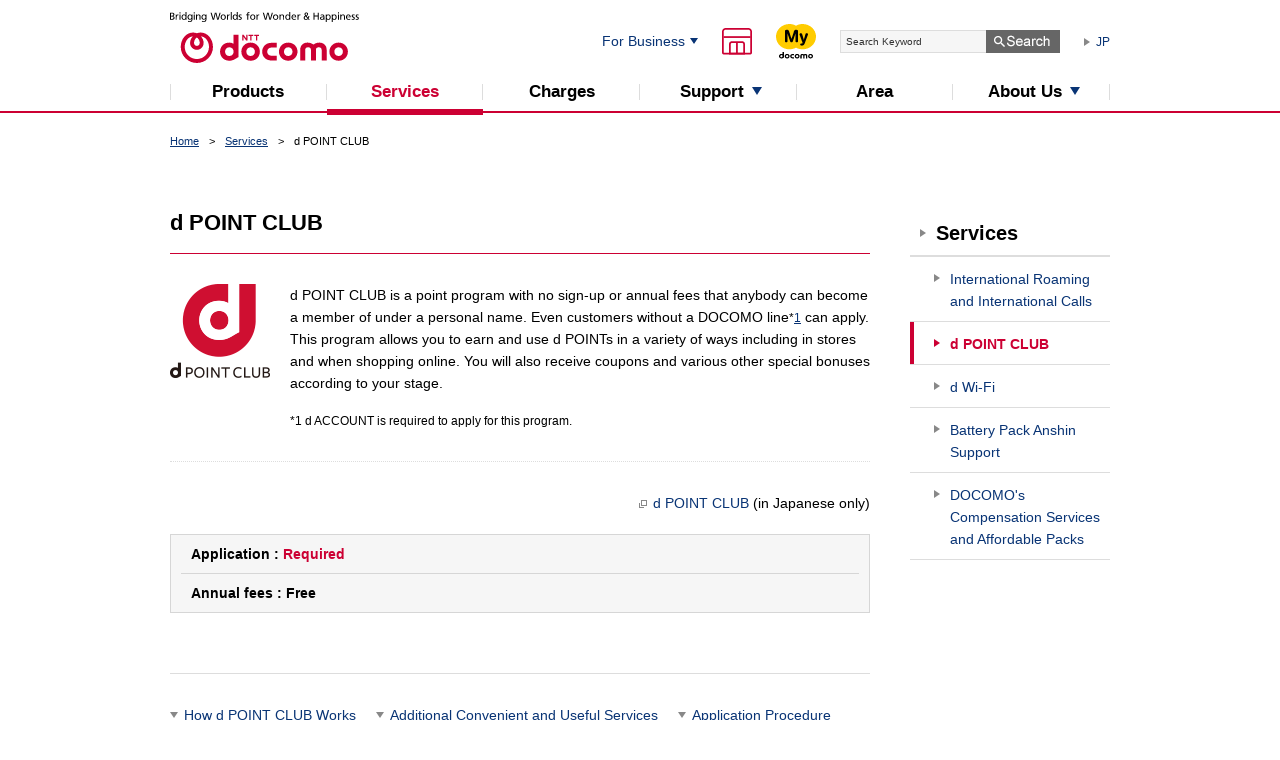

--- FILE ---
content_type: text/html; charset=ISO-8859-1
request_url: https://www.docomo.ne.jp/english/service/dpoint/?icid=CRP_en_common_footer_to_CRP_en_SER_dpoint
body_size: 8123
content:
<!DOCTYPE html>
<html lang="en">
<head>
<meta http-equiv="X-UA-Compatible" content="IE=edge">
<meta http-equiv="content-type" content="text/html; charset=iso-8859-1">
<meta property="fb:app_id" content="377984968937609">
<meta name="viewport" content="width=960">
<meta name="description" content="d POINT CLUB is a point program with no sign-up or annual fees that anybody can become a member of under a personal name.">
<meta name="keywords" content="d POINT, d POINT CLUB, d CARD, d CARD GOLD, point, coupons">
<title>d POINT CLUB | Services | NTT DOCOMO</title>
<link rel="canonical" href="https://www.docomo.ne.jp/english/service/dpoint/">



<!--========== commonCSS =================================================-->

<link type="text/css" rel="stylesheet" href="/english/css_osp/common/common.css">
<link type="text/css" rel="stylesheet" href="/english/css_osp/common/common_pc.css" media="all and (min-width: 768px), print">
<link type="text/css" rel="stylesheet" href="/english/css_osp/common/common_smt.css" media="screen and (max-width: 767px)">
<link type="text/css" rel="stylesheet" href="/english/css_osp/common/header_pc.css" media="all and (min-width: 768px), print">
<link type="text/css" rel="stylesheet" href="/english/css_osp/common/header_smt.css" media="screen and (max-width: 767px)">
<noscript>
<link type="text/css" rel="stylesheet" href="/english/css_osp/common/header_noscript_smt.css" media="screen and (max-width: 767px)">
</noscript>
<link type="text/css" rel="stylesheet" href="/english/css_osp/common/footer_pc.css" media="all and (min-width: 768px), print">
<link type="text/css" rel="stylesheet" href="/english/css_osp/common/footer_smt.css" media="screen and (max-width: 767px)">
<link type="text/css" rel="stylesheet" href="/english/css_osp/common/parts.css">
<link type="text/css" rel="stylesheet" href="/english/css_osp/common/parts_pc.css" media="all and (min-width: 768px), print">
<!--[if !(IE 8)]><!-->
<link type="text/css" rel="stylesheet" href="/english/css_osp/common/parts_smt.css" media="screen and (max-width: 767px)">
<!--<![endif]-->
<!--[if lte IE 8]>
<link type="text/css" rel="stylesheet" href="/english/css_osp/common/common_pc.css">
<link type="text/css" rel="stylesheet" href="/english/css_osp/common/header_pc.css">
<link type="text/css" rel="stylesheet" href="/english/css_osp/common/footer_pc.css">
<link type="text/css" rel="stylesheet" href="/english/css_osp/common/parts_pc.css">
<![endif]-->
<link type="image/x-icon" rel="shortcut icon" href="/favicon.ico">
<link type="image/png" rel="apple-touch-icon-precomposed" href="/smt/images/common/favicon.png">
<link type="text/css" rel="stylesheet" href="/english/css_osp/common/slick/slick.css" media="all">
<!--[if lte IE 8]>
<link rel="stylesheet" type="text/css" href="/english/css_osp/common/ie8.css" media="all">
<![endif]-->
<link rel="stylesheet" type="text/css" href="/english/css_osp/common/print.css" media="print">

<!--========== /commonCSS =================================================-->


<!--========== uniqueCSS =================================================-->
<!--========== /uniqueCSS =================================================-->


<!--========== commonJS ==================================================-->

<script type="text/javascript" src="/english/js/common/common.js?ver=1742864414"></script>
<!--[if lte IE 8]>
<script type="text/javascript" src="/english/js_osp/common/html5shiv.min.js"></script>
<script type="text/javascript" src="/english/js_osp/common/selectivizr-min.js"></script>
<![endif]-->
<script type="text/javascript" src="/english/js_osp/common/jQuery.min.js"></script>
<script type="text/javascript" src="/english/js_osp/common/jquery.cookie.js"></script>
<script type="text/javascript" src="/english/js_osp/common/iscroll.js"></script>
<script type="text/javascript" src="/english/js_osp/common/slick/slick.min.js"></script>
<script type="text/javascript" src="/english/js_osp/common/table/responsive-table.js"></script>
<script type="text/javascript" src="/english/js_osp/common/jquery-lineup.min.js"></script>
<script type="text/javascript" src="/english/js_osp/common/jquery.heightLine.js"></script>
<script type="text/javascript" src="/english/js_osp/common/common.js"></script>
<!--[if lte IE 8]>
<script type="text/javascript" src="/english/js_osp/common/jquery.backgroundSize.js"></script>
<![endif]-->

<!--========== /commonJS ==================================================-->


<!--========== uniqueJS =================================================-->
<!--========== /uniqueJS =================================================-->



</head>



<body class="pc">


<!--========== facebook_tag ===========================================-->
<div id="fb-root"></div>
<script>(function(d, s, id) {
var js, fjs = d.getElementsByTagName(s)[0];
if (d.getElementById(id)) return;
js = d.createElement(s); js.id = id;
js.src = "//connect.facebook.net/en_US/sdk.js#xfbml=1&version=v2.4";
fjs.parentNode.insertBefore(js, fjs);
}(document, 'script', 'facebook-jssdk'));</script>
<!--========== /facebook_tag ===========================================-->



<!--========== View ================================================-->

<div class="wrapper">


<!--========== Header ===============================================-->
<header class="header" role="banner">

<div id="header" class="header-in">

<p class="header-logo"><a href="/english/"><img src="/english/images_osp/common/newhf/header/cmn-rwd-header-logo.svg?ver=1751324419" alt="NTT docomo"></a></p>

<!-- PC -->

<div class="header-pc">

<!-- biz -->
<div class="header-link-drawer header-biz-link">
<button type="button" class="header-link-drawer-button js-header-link-drawer-button" aria-controls="header-link-drawer" aria-expanded="false">For Business</button>
<div class="header-link-drawer-cnt">
<div class="header-link-drawer-menu" aria-label="detailed menu" aria-hidden="true">
<div class="header-link-drawer-nav">
<ul>
<li><a href="https://www.ntt.com/en/index.html" target="_blank" class="header-link-drawer-link" onclick="dataLayer.push({'event':'sendEvent','eventCategory': 'CRP_en_TOP','eventAction': 'click', 'eventLabel': 'CRP_en_TOP-docomo-business'});"><span class="ico-cmn"><img src="/english/images_osp/common/ico/ico_window01.png" width="8" alt="New window"></span>NTT DOCOMO BUSINESS</a></li>
<li><a href="https://www.nttcom.co.jp/english/" target="_blank" class="header-link-drawer-link" onclick="dataLayer.push({'event':'sendEvent','eventCategory': 'CRP_en_TOP','eventAction': 'click', 'eventLabel': 'CRP_en_TOP-ntt-comware'});"><span class="ico-cmn"><img src="/english/images_osp/common/ico/ico_window01.png" width="8" alt="New window"></span>NTT DOCOMO SOLUTIONS</a></li>
<li><a href="/english/global/?icid=CRP_en_common_header_to_CRP_en_global" class="header-link-drawer-link ico-arrow">NTT DOCOMO GLOBAL</a></li>
</ul>
</div>
</div>
</div>
</div>
<!-- /biz -->

<!-- docomo shop -->
<p class="header-link-dshop"><a href="https://shop.smt.docomo.ne.jp/english/?xcid=DS_en_TOP_from_CRP_en_common_header" target="_blank"><img src="/english/images_osp/common/newhf/ico/icon_store.svg" alt="docomo shop"></a></p>
<!-- /docomo shop -->

<!-- My docomo -->
<p class="header-link-mydocomo"><a href="/english/support/procedure/mydocomo/?icid=CRP_en_common_header_to_CRP_en_SUP_procedure_mydocomo"><img src="/english/images_osp/common/newhf/logo/logo_myd.svg" alt="My docomo"></a></p>
<!-- /My docomo -->

<!-- search -->
<div class="header-search" role="search">
<script type="text/javascript" src="/english/js_osp/common/lib/jquery.js"></script>
<script type="text/javascript" src="/english/js_osp/common/search_tool.js"></script>
<script charset="UTF-8" type="text/javascript" src="/english/js_osp/common/i_search_assist.js"></script>
<form class="form" action="https://site-search.nttdocomo.co.jp/" onsubmit="return mysearch(this);">
<div class="form-search">
<input type="text" name="kw" value="" class="osp_searchBox" title="SiteSearch" placeholder="Search Keyword" autocomplete="off" aria-autocomplete="list" aria-haspopup="true">
<input type="hidden" name="ie" value="u">
<input type="hidden" name="la" value="en">
<input type="hidden" name="site" value="">
<input id="search_header" type="image" class="submit" alt="Search" src="/english/images_osp/common/header/btn_search_01_pc.png" width="74" height="23">
</div><!-- /.form-search -->
</form>
</div><!-- /.header-search -->
<!-- /search -->

<!-- Japanese -->
<p class="header-lang-switch"><a href="https://www.docomo.ne.jp/service/" class="ico-header-arrow">JP</a></p>
<!-- /Japanese -->

</div><!-- /.header-pc -->

<!-- /PC -->



<!-- SMT -->

<div class="header-smt">


<!-- btn -->

<ul class="header-btns">
<li class="btn dshop">
<a href="https://shop.smt.docomo.ne.jp/english/?xcid=DS_en_TOP_from_CRP_en_common_header" target="_blank">
<img src="/english/images_osp/common/newhf/ico/icon_store.svg" alt="docomo shop">
</a>
</li>
<li class="btn mydocomo">
<a href="/english/support/procedure/mydocomo/?icid=CRP_en_common_header_to_CRP_en_SUP_procedure_mydocomo">
<img src="/english/images_osp/common/newhf/logo/logo_myd.svg" alt="My docomo">
</a>
</li>
<li class="btn menu">
<a href="#">
<img src="/english/images_osp/common/header/btn_smtmenu_01_loading.gif" alt="Menu">
</a>
</li>
</ul>

<!-- /btn -->


</div><!-- /.header-smt -->

<!-- /SMT -->


</div><!-- /#header .header-in -->


<!-- global-navigation -->
<div id="globalnav" class="only-pc">
<nav class="nav-global" role="navigation" aria-label="menu">
<ul class="nav-global-in">
<li id="gnavProduct" class="nav01 nav-item">
<a href="/english/product/?icid=CRP_en_common_header_to_CRP_en_PRD" class="nav-global-link"><span class="txt">Products</span></a>
</li>
<li id="gnavService" class="nav02 nav-item is-current">
<a href="/english/service/?icid=CRP_en_common_header_to_CRP_en_SER" class="nav-global-link"><span class="txt">Services</span></a>
</li>
<li id="gnavCharge" class="nav03 nav-item">
<a href="/english/charge/?icid=CRP_en_common_header_to_CRP_en_CHA" class="nav-global-link"><span class="txt">Charges</span></a>
</li>
<li id="gnavSupport" class="nav04 nav-item nav-global-drawer">
<button type="button" class="nav-global-drawer-btn js-nav-global-drawer-button" aria-controls="nav-global-drawer" aria-expanded="false"><span>Support</span></button>
<div class="nav-global-drawer-cnt">
<div class="nav-global-drawer-menu" aria-label="detailed menu" aria-hidden="true">
<div class="nav-global-drawer-nav">
<ul>
<li><a href="/english/support/?icid=CRP_en_common_header_to_CRP_en_SUP" class="nav-global-drawer-link ico-arrow">Support</a></li>
<li><a href="/english/support/inquiry/?icid=CRP_en_common_header_to_CRP_en_SUP_inquiry" class="nav-global-drawer-link ico-arrow">Contact Us</a></li>
</ul>
</div>
</div>
</div>
</li>
<li id="gnavArea" class="nav05 nav-item">
<a href="/english/area/?icid=CRP_en_common_header_to_CRP_en_AREA" class="nav-global-link"><span class="txt">Area</span></a>
</li>
<li id="gnavAboutus" class="nav06 nav-item nav-global-drawer">
<button type="button" class="nav-global-drawer-btn js-nav-global-drawer-button" aria-controls="nav-global-drawer" aria-expanded="false"><span>About Us</span></button>
<div class="nav-global-drawer-cnt">
<div class="nav-global-drawer-menu" aria-label="detailed menu" aria-hidden="true">
<div class="nav-global-drawer-nav">
<ul>
<li><a href="/english/corporate/?icid=CRP_en_common_header_to_CRP_en_CORP" class="nav-global-drawer-link ico-arrow">About DOCOMO</a></li>
<li><a href="https://nttdocomo-group.com/en/" target="_blank" class="nav-global-drawer-link" onclick="dataLayer.push({'event':'sendEvent','eventCategory': 'CRP_en_TOP','eventAction': 'click', 'eventLabel': 'CRP_en_TOP-docomo-group'});"><span class="ico-cmn"><img src="/english/images_osp/common/ico/ico_window01.png" width="8" alt="New window"></span>NTT DOCOMO GROUP</a></li>
</ul>
</div>
</div>
</div>
</li>
</ul>
</nav><!-- /.nav-global -->
</div><!-- /#globalnav .globalnav -->
<!-- /global-navigation -->



<!-- JSOFF -->

<noscript>
<div class="area-attention">
<div class="mod-attention">
<p class="txt-attention">
<img class="img only-pc" src="/english/images_osp/common/ico/ico_alert01@2x.png" width="24" height="20" alt="Attention"><img class="img only-smt" src="/english/images_osp/common/ico/ico_alert01@2x.png" width="12" height="10" alt="Attention">Enable JavaScript if it is disabled.</p>
</div><!-- /.mod-attention -->
</div><!-- /.area-attention -->
</noscript>

<!-- /JSOFF -->



<!-- IE8 -->

<!--[if lte IE 8]>
<div class="area-attention">
<div class="mod-attention">
<p class="txt-attention">
<img class="img only-pc" src="/english/images_osp/common/ico/ico_alert01@2x.png" width="24" height="20" alt="Attention"><img class="img only-smt" src="/english/images_osp/common/ico/ico_alert01@2x.png" width="12" height="10" alt="Attention">We recommend using the latest version of Internet Explorer when using this Site.</p>
</div>
</div>
<![endif]-->

<!-- /IE8 -->



</header>
<!--========== /Header ===============================================-->



<!--========== Contents ==============================================-->

<!-- breadcrumb -->
<div id="breadcrumb"><nav class="nav-breadcrumb" role="navigation" aria-label="current location">
<ul>
<li><a href="/english/">Home</a></li><li><a href="/english/service/">Services</a></li><li aria-current="location">d POINT CLUB</li>
</ul>
</nav></div><!-- /breadcrumb -->


<div class="contents">


<!-- mainColumn -->

<div class="contents-main">


<!-- mainContents -->
<main role="main">


<article class="main">


<h1 class="tit-cmn-lv1">d POINT CLUB</h1>



<!-- hx-c09-old -->

<div class="grid-cmn s-text">
<div class="col6-1">
<figure><img src="images/img_logo.gif" alt="d POINT CLUB logo" class="s-w-m100-smt"></figure>
</div><!-- /col6-1 -->
<div class="col6-5">
<p>d POINT CLUB is a point program with no sign-up or annual fees that anybody can become a member of under a personal name. Even customers without a DOCOMO line<span class="s-fz-s">*<a href="#notice01" class="js-scroll">1</a></span> can apply.<br>
This program allows you to earn and use d POINTs in a variety of ways including in stores and when shopping online. You will also receive coupons and various other special bonuses according to your stage.</p>

<ol class="list-cmn-notes">
<li><div class="s-ftbox" id="notice01">d ACCOUNT is required to apply for this program.</div></li>
</ol>

</div><!-- /col6-5 -->
</div>

<!-- /hx-c09-old -->

<div class="mod-cmn-border s-mb-20">
<div class="s-link-r">
<p><a href="https://dpoint.docomo.ne.jp/ctrw/index.html?utm_source=corp_english&utm_medium=free-display&utm_campaign=dpc_201808_top" target="_blank" class="ico-cmn-link"><span class="ico-cmn"><img src="/english/images_osp/common/ico/ico_window01.png" alt="New window" width="8"></span>d POINT CLUB</a> (in Japanese only)</p>
</div>
</div><!-- /mod-cmn-border -->


<!-- Type A -->
<ul class="list-cmn-btn-v s-mb-20">
<li class="mod-cmn-label only-pc-ta-l">
<p><b class="s-fw-b">Application : </b><strong><b>Required</b></strong></p>
<p><b class="s-fw-b">Annual fees : </b><b>Free</b></p>
</li>
</ul>
<!-- /Type A -->



<!-- 12-a -->

<!--========== 12-a : Anchor Link ==============================================-->
<hr class="s-service-01">

<nav class="nav-cmn" role="navigation" aria-label="Table of contents in this page">
<ul class="list-cmn-inline">
<li><a href="#p01" class="ico-cmn-arrow s-bottom js-scroll">How d POINT CLUB Works</a></li>
<li><a href="#p02" class="ico-cmn-arrow s-bottom js-scroll">Additional Convenient and Useful Services</a></li>
<li><a href="#p03" class="ico-cmn-arrow s-bottom js-scroll">Application Procedure</a></li>
</ul>
</nav>

<!--========== /12-a : Anchor Link ==============================================-->

<!-- /12-a -->



<!-- h2-s11 -->

<section class="sec-cmn-lv2">
<h2 class="tit-cmn-lv2" id="p01">How d POINT CLUB Works</h2>



<!-- h3-s21 -->

<div class="grid-cmn sec-cmn-lv3">
<section class="col2 sec-cmn-lv3">
<h3 class="tit-cmn-lv3">Earning d POINTs</h3>

<figure><img src="images/img_02.gif" alt="image of Earning d POINTs" class="s-w-m307-smt"></figure>

<p>d POINTs accumulate in various ways such as when shopping in town at Lawson or other stores or online, using a DOCOMO line, making payments with d CARD, and converting JAL miles to d POINTs.</p>

<div class="s-link-r">
<p><a href="https://dpoint.docomo.ne.jp/acc.html?utm_source=corp_english&utm_medium=free-display&utm_campaign=dpc_201808_acu" target="_blank" class="ico-cmn-link"><span class="ico-cmn"><img src="/english/images_osp/common/ico/ico_window01.png" alt="New window" width="8"></span>Earning d POINTs</a> (in Japanese only)</p>
</div>
</section><!-- /col2 -->
<section class="col2 sec-cmn-lv3">
<h3 class="tit-cmn-lv3">Using d POINTs</h3>

<figure><img src="images/img_03.gif" alt="image of Using d POINTs" class="s-w-m307-smt"></figure>

<p>d POINTs can be used in various ways such as when shopping in Lawson and other stores, shopping online, paying mobile phone charges, and paying for mobile phones and accessories.</p>

<div class="s-link-r">
<p><a href="https://dpoint.docomo.ne.jp/use.html?utm_source=corp_english&utm_medium=free-display&utm_campaign=dpc_201808_use" target="_blank" class="ico-cmn-link"><span class="ico-cmn"><img src="/english/images_osp/common/ico/ico_window01.png" alt="New window" width="8"></span>Using d POINTs</a> (in Japanese only)</p>
</div>

</section><!-- /col2 -->
</div>

<!-- /h3-s21 -->


<!-- h3-s11 -->

<section class="sec-cmn-lv3">
<h3 class="tit-cmn-lv3">Lineup of four cards for earning and using d POINTs</h3>


<!-- h4-s11 -->

<section class="sec-cmn-lv4">
<h4 class="tit-cmn-lv4">d POINT CARD</h4>

<p class="s-ta-r"><span class="ico-cmn-mark s-mark-blue-01">POINT CARD</span></p>


<!-- hx-c06 (01-c-rtxt) -->

<div class="grid-cmn">
<div class="col2">
<figure><span class="img-cmn-wrap"><img src="images/img_04.jpg" alt="image of d POINT CARD" class="s-w-m340-pc s-w-m288-smt"></span></figure>
</div><!-- /col2 -->
<div class="col2">

<p>Dedicated point service card for earning and using points at d POINT member stores.</p>

<ul class="list-cmn-notes">
<li><div class="s-ftbox">User registration is required to use d POINTs.</div></li>
</ul>

<p><a href="https://dpoint.docomo.ne.jp/ctrw/web/registration/card_regist.html?utm_source=corp&utm_medium=referral&utm_campaign=corp_dpc" target="_blank" class="ico-cmn-link"><span class="ico-cmn"><img src="/english/images_osp/common/ico/ico_window01.png" alt="New window" width="8"></span>Register to use d POINT CARD</a> (in Japanese only)</p>
</div><!-- /col2 -->
</div>

<!-- /hx-c06 (01-c-rtxt) -->


</section>

<!-- /h4-s11 -->


<!-- h4-s21 -->

<div class="grid-cmn sec-cmn-lv4">
<section class="col2 sec-cmn-lv4">
<h4 class="tit-cmn-lv4">d CARD PLATINUM</h4>

<p class="s-ta-r"><span class="ico-cmn-mark s-mark-ochre-01">CREDIT CARD</span><span class="ico-cmn-mark s-mark-green-01">iD</span><span class="ico-cmn-mark s-mark-blue-01">POINT CARD</span></p>

<figure><span class="img-cmn-wrap"><img src="/english/service/dpoint/images/img_08.jpg?ver=1741933271" alt="image of d CARD PLATINUM" class="s-w-m340-pc s-w-m288-smt"></span></figure>

<p>The reward rate is platinum-level. New Platinum Card now available.</p>

<p><a href="https://dcard.docomo.ne.jp/std/campaigns/202411_1cm/platinum/index.html?utm_source=dcard_service&utm_medium=free-display&utm_campaign=dcard_202411_enrollment-information-1125&argument=WUUq3J3f&dmai=a6732c9a10d291" target="_blank" class="ico-cmn-link"><span class="ico-cmn"><img src="/english/images_osp/common/ico/ico_window01.png" alt="New window" width="8"></span>d CARD PLATINUM membership information</a> (in Japanese only)</p>

<ul class="list-cmn-notes">
<li><div class="s-ftbox">This can also be used with &quot;Osaifu-Keitai&quot;.</div></li>
</ul>
</section><!-- /col2 -->


<section class="col2 sec-cmn-lv4">
<h4 class="tit-cmn-lv4">d CARD GOLD</h4>

<p class="s-ta-r"><span class="ico-cmn-mark s-mark-ochre-01">CREDIT CARD</span><span class="ico-cmn-mark s-mark-green-01">iD</span><span class="ico-cmn-mark s-mark-blue-01">POINT CARD</span></p>

<figure><span class="img-cmn-wrap"><img src="images/img_05.jpg" alt="image of d CARD GOLD" class="s-w-m340-pc s-w-m288-smt"></span></figure>

<p>Accumulate plenty of d POINTs + get plenty of privileges available only with GOLD.</p>

<p><a href="http://d-card.jp/st/abouts/d-cardgoldapply.html?utm_source=corporate&utm_campaign=apply_gold_from_CRP_service&utm_medium=referral" target="_blank" class="ico-cmn-link"><span class="ico-cmn"><img src="/english/images_osp/common/ico/ico_window01.png" alt="New window" width="8"></span>d CARD GOLD membership information</a> (in Japanese only)</p>

<ul class="list-cmn-notes">
<li><div class="s-ftbox">This can also be used with &quot;Osaifu-Keitai&quot;.</div></li>
</ul>
</section><!-- /col2 -->

<section class="col2 sec-cmn-lv4">
<h4 class="tit-cmn-lv4">d CARD</h4>

<p class="s-ta-r"><span class="ico-cmn-mark s-mark-ochre-01">CREDIT CARD</span><span class="ico-cmn-mark s-mark-green-01">iD</span><span class="ico-cmn-mark s-mark-blue-01">POINT CARD</span></p>

<figure><span class="img-cmn-wrap"><img src="images/img_06.jpg" alt="image of d CARD" class="s-w-m340-pc s-w-m288-smt"></span></figure>

<p>Standard version with no annual fee for first year of membership.</p>

<p><a href="http://d-card.jp/st/abouts/d-cardapply.html?utm_source=corporate&utm_campaign=apply_reg_from_CRP_service&utm_medium=referral" target="_blank" class="ico-cmn-link"><span class="ico-cmn"><img src="/english/images_osp/common/ico/ico_window01.png" alt="New window" width="8"></span>d CARD membership information</a> (in Japanese only)</p>

<ul class="list-cmn-notes">
<li><div class="s-ftbox">This can also be used with &quot;Osaifu-Keitai&quot;.</div></li>
</ul>
</section><!-- /col2 -->

<section class="col2 sec-cmn-lv4">
<h4 class="tit-cmn-lv4">d CARD PREPAID</h4>

<p class="s-ta-r"><span class="ico-cmn-mark s-mark-purple-01">PREPAID CARD</span><span class="ico-cmn-mark s-mark-green-01">iD</span><span class="ico-cmn-mark s-mark-blue-01">POINT CARD</span></p>

<figure><span class="img-cmn-wrap"><img src="images/img_07.gif" alt="image of d CARD PREPAID" class="s-w-m340-pc s-w-m288-smt"></span></figure>

<p>Charge-type prepaid card with no screening and no annual fee. Includes d POINT CARD function.</p>

<p><a href="http://d-card.jp/prepaid/index.html?utm_source=corporate&utm_campaign=dCARD_PREPAID&utm_medium=referral" target="_blank" class="ico-cmn-link"><span class="ico-cmn"><img src="/english/images_osp/common/ico/ico_window01.png" alt="New window" width="8"></span>d CARD PREPAID</a> (in Japanese only)</p>

</section><!-- /col2 -->
</div>

<!-- /h4-s21 -->


</section>

<!-- /h3-s11 -->

<!-- h3-s11 -->

<section class="sec-cmn-lv3">
<h3 class="tit-cmn-lv3">d POINT CLUB coupons</h3>

<!-- h4-s11 -->

<section class="sec-cmn-lv4">
<h4 class="tit-cmn-lv4">Special coupons for use in Japan</h4>
<p>Many coupons are available for d POINT CLUB members.</p>
<div class="s-link-r">
<p><a href="https://dpoint.docomo.ne.jp/store/coupon/index.html?utm_source=corp_english&utm_medium=free-display&utm_campaign=dpc_201808_couponcategory" target="_blank" class="ico-cmn-link"><span class="ico-cmn"><img src="/english/images_osp/common/ico/ico_window01.png" alt="New window" width="8"></span>To coupons (for Japan)</a> (in Japanese only)</p>
</div>

</section>

<!-- /h4-s11 -->

</section>

<!-- /h3-s11 -->

</section><!-- /sec-cmn-lv2 -->

<!-- /h2-s11 -->



<!-- h2-s11 -->

<section class="sec-cmn-lv2">
<h2 class="tit-cmn-lv2" id="p02">Additional Convenient and Useful Services</h2>



<!-- h3-s21 -->

<div class="grid-cmn sec-cmn-lv3">
<section class="col2 sec-cmn-lv3">
<h3 class="tit-cmn-lv3">docomo My Shop</h3>

<figure><img src="images/img_13.gif" alt="Image of docomo My Shop" class="s-w-m307-smt"></figure>

<p>By becoming a docomo My shop member, you can find out information on discounts.</p>

<ul class="list-cmn-notes">
<li><div class="s-ftbox">Applicable to d POINT CLUB members or docomo Business Premier Club members.</div></li>
</ul>

<div class="s-link-r">
<p><a href="https://shop.smt.docomo.ne.jp/dss/shop_info/myshop/?xcid=DS_dss_shop_info_myshop_from_CRP_en_SER_dpoint" target="_blank" class="ico-cmn-link"><span class="ico-cmn"><img src="/english/images_osp/common/ico/ico_window01.png" width="8" alt="New window"></span>docomo My Shop</a> (in Japanese only)</p>


</div>

</section><!-- /col2 -->
<section class="col2 sec-cmn-lv3">
<h3 class="tit-cmn-lv3">My Info Mail</h3>

<figure><img src="images/img_14.gif" alt="Image of My Info Mail" class="s-w-m307-smt"></figure>

<p>This service delivers by mail information tailored to your monthly usage status and subscription details.</p>

<div class="s-link-r">
<p><a href="https://dpoint.docomo.ne.jp/guide/push_info/myinfo/index.html?utm_source=corp_english&utm_medium=free-display&utm_campaign=dpc_201808_mailinfo" target="_blank" class="ico-cmn-link"><span class="ico-cmn"><img src="/english/images_osp/common/ico/ico_window01.png" alt="New window" width="8"></span>My Info Mail</a> (in Japanese only)</p>
</div>

</section><!-- /col2 -->
</div>

<!-- /h3-s21 -->



</section><!-- /sec-cmn-lv2 -->

<!-- /h2-s11 -->



<!-- /h2-s11 -->



<!-- h2-s11 -->

<section class="sec-cmn-lv2">
<h2 class="tit-cmn-lv2" id="p03">Application Procedure</h2>

<p>Information on how to apply for d POINT CLUB.</p>


<p class="s-ta-c">
<a href="https://profile.smt.docomo.ne.jp/VIEW_ESITE/mem/sc/main.jsp?nid=MEG145011BJP" class="btn-cmn s-strongest js-mach" target="_blank"><span class="inner"><img src="/english/images_osp/common/ico/ico_window02.png" alt="New window" class="ico-cmn-btn" width="8">Applying for d POINT CLUB</span></a>
<br>(in Japanese only)
</p>

</section><!-- /sec-cmn-lv2 -->

<!-- /h2-s11 -->

<aside class="mod-cmn-aside-main">

<h2 class="tit-cmn-lv2 ">d POINT MARKET </h2>
<p>d POINT MARKET is an online shopping that offers great value for your everyday purchases.</p>
<div class="s-link-r">
<p><a href="/service/dpointmarket/?icid=CRP_en_SER_dpoint_txt01_to_CRP_SER_dpointmarket" class="ico-cmn-arrow">d POINT MARKET</a> (in Japanese only)</p>
</div>

</aside>

</article><!-- /.main -->


<!-- pagetop -->

<a class="btn-pagetop js-pagetop hide" href="#">
<img src="/english/images_osp/common/btn/btn_pagetop_01.png" alt="Go to top of the page" />
</a>

<!-- /pagetop -->


</main>

<!-- /mainContents -->


</div><!-- /.contents-main -->

<!-- /mainColumn -->



<!-- sideColumn -->

<div class="contents-sub">


<!-- localnavi -->
<nav class="nav-local" aria-labelledby="subnav" role="navigation">
<h2 id="subnav" class="tit"><a href="/english/service/">Services</a></h2><ul class="menu-lv1"><li class="menu-item"><a href="#" class="btn-toggle js-nav-accordion">
<p class="toggle"><span>Open</span><img src="/images_osp/common/btn/btn_toggle_open02.png" width="20" alt=""></p></a>
<div class="js-accordion-body">
<ul class="menu-lv2"><li class="menu-item"><a href="/english/service/world/">International Roaming and International Calls</a>
</li>
<li class="menu-item is-current"><a href="/english/service/dpoint/"><em>d POINT CLUB</em></a>
</li>
<li class="menu-item"><a href="/english/service/d_wifi/">d Wi-Fi</a>
</li>
<li class="menu-item"><a href="/english/service/battery_pack/">Battery Pack Anshin Support</a>
</li>
<li class="menu-item"><a href="/english/service/compensation/">DOCOMO's Compensation Services and Affordable Packs</a>
</li>
</ul><!-- /.menu-lv2 -->
</div><!-- /.js-accordion-body -->
</li>
</ul><!-- /.menu-lv1 -->
</nav>
<!-- /localnavi -->


</div><!-- /.contents-sub -->

<!-- /sideColumn -->


</div><!-- /.contents -->

<!--========== /Contents ==============================================-->



<!--========== Footer ================================================-->
<footer class="footer" role="contentinfo">


<!-- footer top -->

<div class="footer-top">
<div class="footer-top-in">


<!-- search -->

<div class="footer-search" role="search">
<form class="form" action="https://site-search.nttdocomo.co.jp/" onsubmit="return mysearch(this);">
<div class="form-search">
<input type="text" name="kw" value="" class="osp_searchBox" title="SiteSearch" placeholder="Search Keyword" autocomplete="off" aria-autocomplete="list" aria-haspopup="true">
<input type="hidden" name="ie" value="u">
<input type="hidden" name="la" value="en">
<input type="hidden" name="site" value="">
<input id="search_smtfooter" type="image" class="submit" alt="Search" src="/english/images_osp/common/footer/btn_search_01_smt.png" width="28" height="28">
</div><!-- /.form-search -->
</form>
</div><!-- /.footer-search -->

<!-- /search -->



<!-- sitemap -->

<nav class="footer-sitemap" role="navigation" aria-label="Sitemap">
<div id="footerMenu">
<div class="row">

<div id="fnavProduct" class="col">
<p class="tit"><a href="https://www.docomo.ne.jp/english/product/?icid=CRP_en_common_footer_to_CRP_en_PRD"><span class="txt">Products</span></a></p>
<ul class="list-link">
<li class="link"><a href="https://www.docomo.ne.jp/english/iphone/?icid=CRP_en_common_footer_to_CRP_en_IPH">iPhone</a></li><!--
--><li class="link"><a href="https://www.docomo.ne.jp/english/ipad/?icid=CRP_en_common_footer_to_CRP_en_IPA">iPad</a></li><!--
--><li class="link"><a href="https://www.docomo.ne.jp/english/product/android_smartphone/?icid=CRP_en_common_footer_to_CRP_en_PRD_android_smartphone">Android Smartphone</a></li><!--
--><li class="link"><a href="https://www.docomo.ne.jp/english/product/tablet/?icid=CRP_en_common_footer_to_CRP_en_PRD_tablet">Android Tablet</a></li><!--
--><li class="link"><a href="https://www.docomo.ne.jp/english/apple-watch/?icid=CRP_en_common_footer_to_CRP_en_AW">Apple Watch</a></li><!--
--><li class="link"><a href="/english/product/smart_watch/?icid=CRP_en_common_footer_to_CRP_en_PRD_smart_watch">Smart Watch</a></li><!--
--><li class="link"><a href="https://www.docomo.ne.jp/english/product/feature_phone/?icid=CRP_en_common_footer_to_CRP_en_PRD_feature_phone">docomo Feature Phone</a></li><!--
--><li class="link"><a href="https://www.docomo.ne.jp/english/product/easy_phone/?icid=CRP_en_common_footer_to_CRP_en_PRD_easy_phone">docomo Raku-Raku PHONE</a></li><!--
--><li class="link"><a href="https://www.docomo.ne.jp/english/product/kids_junior/?icid=CRP_en_common_footer_to_CRP_en_PRD_kids_junior">docomo Kids</a></li><!--
--><li class="link"><a href="https://www.docomo.ne.jp/english/product/data/?icid=CRP_en_common_footer_to_CRP_en_PRD_data">Data Communications Products</a></li><!--
--><li class="link"><a href="https://www.docomo.ne.jp/english/product/home_5g/?icid=CRP_en_common_footer_to_CRP_en_PRD_home_5g">home 5G / home denwa</a></li><!--
--><li class="link"><a href="https://www.docomo.ne.jp/english/product/xr/?icid=CRP_en_common_footer_to_CRP_en_PRD_xr">XR Products</a></li>
</ul>
</div><!-- /#fnavProduct .col -->

<div id="fnavService" class="col">
<p class="tit"><a href="https://www.docomo.ne.jp/english/service/?icid=CRP_en_common_footer_to_CRP_en_SER"><span class="txt">Services</span></a></p>
<ul class="list-link">
<li class="link"><a href="https://www.docomo.ne.jp/english/service/?icid=CRP_en_common_footer_to_CRP_en_SER_sptab#p01">Smartphones and Tablets Services</a></li><!--
--><li class="link"><a href="https://www.docomo.ne.jp/english/service/?icid=CRP_en_common_footer_to_CRP_en_SER_fp#p02">Feature Phones Services</a></li><!--
--><li class="link"><a href="https://www.docomo.ne.jp/english/service/dpoint/?icid=CRP_en_common_footer_to_CRP_en_SER_dpoint">d POINT CLUB</a></li><!--
--><li class="link"><a href="https://www.docomo.ne.jp/english/service/world/?icid=CRP_en_common_footer_to_CRP_en_SER_world">International Calls And International Roaming</a></li>
</ul>
</div><!-- /#fnavService .col -->

<div id="fnavCharge" class="col">
<p class="tit"><a href="https://www.docomo.ne.jp/english/charge/?icid=CRP_en_common_footer_to_CRP_en_CHA"><span class="txt">Charges</span></a></p>
</div><!-- /#fnavCharge .col -->

<div id="fnavSupport" class="col">
<p class="tit"><a href="https://www.docomo.ne.jp/english/support/?icid=CRP_en_common_footer_to_CRP_en_SUP"><span class="txt">Support</span></a></p>
<ul class="list-link">
<li class="link"><a href="https://www.docomo.ne.jp/english/support/procedure/mydocomo/?icid=CRP_en_common_footer_to_CRP_en_SUP_procedure_mydocomo">When Accessing From a PC or Smartphone (My docomo)</a></li><!--
--><li class="link"><a href="https://www.docomo.ne.jp/english/support/trouble/?icid=CRP_en_common_footer_to_CRP_en_SUP_trouble">In Times of Trouble</a></li><!--
--><li class="link"><a href="https://www.docomo.ne.jp/english/support/procedure/?icid=CRP_en_common_footer_to_CRP_en_SUP_procedure">Guide to Procedures</a></li><!--
--><li class="link"><a href="https://www.docomo.ne.jp/english/support/online/?icid=CRP_en_common_footer_to_CRP_en_SUP_support_online">Confirming/Managing Your Usage</a></li><!--
--><li class="link"><a href="https://www.docomo.ne.jp/english/support/bill_schedule/?icid=CRP_en_common_footer_to_CRP_en_SUP_bill_schedule">Billing and Payment of Charges</a></li><!--
--><li class="link blank"><a href="https://shop.smt.docomo.ne.jp/english/?xcid=DS_TOP_from_CRP_en_common_footer" target="_blank"><span class="ico"><img src="/english/images_osp/common/ico/ico_window01.png" width="8" alt="New window"></span>docomo Shop/d garden</a></li>
</ul>
</div><!-- /#fnavSupport .col -->

</div><!-- /.row -->


<div class="row">

<div id="fnavInternet" class="col only-pc">
<p class="tit">Internet/Home Phone</p>
<ul class="list-link">
<li class="link"><a href="https://www.docomo.ne.jp/english/hikari/?icid=CRP_en_common_footer_to_CRP_en_HIKARI">docomo Hikari</a></li><!--
--><li class="link"><a href="https://www.docomo.ne.jp/english/home_5g/?icid=CRP_en_common_footer_to_CRP_en_HOM">home 5G</a></li><!--
--><li class="link"><a href="https://www.docomo.ne.jp/english/home_denwa/?icid=CRP_en_common_footer_to_CRP_en_DENWA">home denwa</a></li>
</ul>
</div><!-- /#fnavInternet .col -->

<div id="fnavElectricity" class="col only-pc">
<p class="tit">Electricity/Gas</p>
<ul class="list-link">
<li class="link"><a href="https://www.docomo.ne.jp/english/denki/?icid=CRP_en_common_footer_to_CRP_en_DENKI">docomo Denki/docomo Gas</a></li>
</ul>
</div><!-- /#fnavElectricity .col -->

<div id="fnavOthers" class="col only-pc">
<p class="tit">Others</p>
<ul class="list-link">
<li class="link"><a href="https://www.docomo.ne.jp/english/area/?icid=CRP_en_common_footer_to_CRP_en_AREA">Communications/Areas</a></li>
</ul>
</div><!-- /#fnavOthers .col -->

</div><!-- /.row -->
</div><!-- /#footerMenu -->

</nav><!-- /.footer-sitemap -->

<!-- /Sitemap -->


</div><!-- /.footer-top-in -->
</div><!-- /.footer-top -->

<!-- /footer top -->



<!-- footer bottom -->

<div class="footer-bottom">
<div class="footer-bottom-in">

<div id="fbox">
<!-- btn -->

<ul class="footer-btns only-pc">
<li class="btn"><a href="/english/info/?icid=CRP_en_common_footer_to_CRP_en_INFO"><span class="txt js-mach">News &amp; Notices</span></a></li>
<li class="btn"><a href="/english/info/disaster/?icid=CRP_en_common_footer_to_CRP_en_INFO_disaster"><span class="txt js-mach">Disaster Status Confirmation Services</span></a></li>
</ul>
<ul class="footer-btns only-smt">
<li class="btn"><a href="/english/info/?icid=CRP_en_common_footer_to_CRP_en_INFO"><span class="txt js-mach">News &amp; Notices</span></a></li>
<li class="btn"><a href="/english/info/disaster/?icid=CRP_en_common_footer_to_CRP_en_INFO_disaster"><span class="txt js-mach">Disaster Status Confirmation Services</span></a></li>
<li class="btn"><a href="https://www.docomo.ne.jp/service/"><span class="txt js-mach">Japanese</span></a></li>
</ul>

<!-- /btn -->



<!-- link -->

<ul class="footer-links">
<li class="link"><a href="/english/utility/privacy/?icid=CRP_en_common_footer_to_CRP_en_UTI_privacy"><span class="txt">NTT DOCOMO Privacy Policy</span></a></li>
<li class="link"><a href="/english/utility/personal_data/security/?icid=CRP_en_common_footer_to_CRP_en_UTI_personal_data_security"><span class="txt">Information Security Policy</span></a></li>
<li class="link"><a href="/english/utility/term/?icid=CRP_en_common_footer_to_CRP_en_UTI_term"><span class="txt">Terms of Use</span></a></li>
<li class="link"><a href="/english/utility/term/?icid=CRP_en_common_footer_txt02_to_CRP_en_UTI_term#p09"><span class="txt">External Transmission of Information Collected from Customer Devices</span></a></li>
<li class="link"><a href="/english/sitemap/?icid=CRP_en_common_footer_to_CRP_en_sitemap"><span class="txt">Site Map</span></a></li>
<li class="link-blank"><a href="https://nttdocomo-group.com/en/" target="_blank" onclick="dataLayer.push({'event':'sendEvent','eventCategory': 'CRP_en_TOP','eventAction': 'click', 'eventLabel': 'CRP_en_footer-docomo-group'});"><span class="ico-cmn"><img src="/english/images_osp/common/ico/ico_window01.png" width="8" alt="New window"></span><span class="txt">NTT DOCOMO GROUP</span></a></li>
</ul>

<!-- /link -->
</div><!-- /.fbox -->


<!-- device switch btn -->

<!-- /device switch btn -->



<!-- copyright -->

<ul class="copyright">
<li>&copy;NTT DOCOMO</li>
</ul>

<!-- /copyright -->


</div><!-- /.footer-bottom-in -->
</div><!-- /.footer-bottom -->

<!-- /footer bottom -->


</footer>


<!-- Google Tag Manager -->
<noscript><iframe src="//www.googletagmanager.com/ns.html?id=GTM-PWJ9PT"
height="0" width="0" style="display:none;visibility:hidden"></iframe></noscript>
<script>(function(w,d,s,l,i){w[l]=w[l]||[];w[l].push({'gtm.start':
new Date().getTime(),event:'gtm.js'});var f=d.getElementsByTagName(s)[0],
j=d.createElement(s),dl=l!='dataLayer'?'&l='+l:'';j.async=true;j.src=
'//www.googletagmanager.com/gtm.js?id='+i+dl;f.parentNode.insertBefore(j,f);
})(window,document,'script','dataLayer','GTM-PWJ9PT');</script>
<!-- End Google Tag Manager -->
<!--========== /Footer ================================================-->







</div><!-- /.wrapper -->

<!--========== /View ================================================-->



<!--========== SMTMenu =============================================-->

<div class="area-sidemenu" aria-hidden="true">


<!-- sidemenu contents -->

<div class="area-sidemenu-in">

<!-- Japanese -->
<p class="mod-sidemenu-lang-switch">
<a href="https://www.docomo.ne.jp/service/">JP</a>
</p>
<!-- /Japanese -->

<!-- close btn -->
<p class="btn-close">
<a href="#">
<img src="/english/images_osp/common/smtnav/btn_smtmenu_01_close.png" alt="Close">
</a>
</p>
<!-- /close btn -->


<!-- search -->

<div class="mod-search" role="search">
<form class="form" action="https://site-search.nttdocomo.co.jp/" onsubmit="return mysearch(this);">
<div class="form-search">
<input type="text" name="kw" value="" class="osp_searchBox" title="SiteSearch" placeholder="Search Keyword" autocomplete="off" aria-autocomplete="list" aria-haspopup="true">
<input type="hidden" name="ie" value="u">
<input type="hidden" name="la" value="en">
<input type="hidden" name="site" value="">
<input id="search_drawer" type="image" class="submit" alt="Search" src="/english/images_osp/common/smtnav/btn_search_01.png" width="40" height="40">
</div><!-- /.form-search> -->
</form>
</div><!-- /.mod-search -->

<!-- /search -->


<div id="drawerMenu">

<!-- nav-menu -->
<nav class="nav-menu" aria-label="links" role="navigation">
<ul class="menu-lv1">
<li class="menu-item"><a href="/english/product/?icid=CRP_en_drawer_to_CRP_en_PRD" class="nav-menu-link">Products</a></li>
<li class="menu-item"><a href="/english/service/?icid=CRP_en_drawer_to_CRP_en_SER" class="nav-menu-link">Services</a></li>
<li class="menu-item"><a href="/english/charge/?icid=CRP_en_drawer_to_CRP_en_CHA" class="nav-menu-link">Charges</a></li>
<li class="menu-item">
<button class="nav-menu-acc-btn js-nav-menu-acc-btn">Support</button>
<div class="nav-menu-acc-cnt">
<ul class="nav-menu-acc-lists">
<li><a href="/english/support/?icid=CRP_en_drawer_to_CRP_en_SUP" class="nav-menu-acc-link ico-arrow">Support</a></li>
<li><a href="/english/support/inquiry/?icid=CRP_en_drawer_to_CRP_en_SUP_inquiry" class="nav-menu-acc-link ico-arrow">Contact Us</a></li>
</ul>
</div>
</li>
<li class="menu-item"><a href="/english/area/?icid=CRP_en_drawer_to_CRP_en_AREA" class="nav-menu-link">Area</a></li>
<li class="menu-item">
<button class="nav-menu-acc-btn js-nav-menu-acc-btn">About Us</button>
<div class="nav-menu-acc-cnt">
<ul class="nav-menu-acc-lists">
<li><a href="/english/corporate/?icid=CRP_en_drawer_to_CRP_en_CORP" class="nav-menu-acc-link ico-arrow">About DOCOMO</a></li>
<li><a href="https://nttdocomo-group.com/en/" target="_blank" class="nav-menu-acc-link" onclick="dataLayer.push({'event':'sendEvent','eventCategory': 'CRP_en_TOP','eventAction': 'click', 'eventLabel': 'CRP_en_drawer-docomo-group'});"><span class="ico-cmn"><img src="/english/images_osp/common/ico/ico_window01.png" width="8" alt="New window"></span>NTT DOCOMO GROUP</a></li>
</ul>
</div>
</li>
</ul>
<ul class="menu-lv1">
<li class="menu-item">
<button class="nav-menu-acc-btn js-nav-menu-acc-btn">For Business</button>
<div class="nav-menu-acc-cnt">
<ul class="nav-menu-acc-lists">
<li><a href="https://www.ntt.com/en/index.html" target="_blank" class="nav-menu-acc-link" onclick="dataLayer.push({'event':'sendEvent','eventCategory': 'CRP_en_TOP','eventAction': 'click', 'eventLabel': 'CRP_en_drawer-docomo-business'});"><span class="ico-cmn"><img src="/english/images_osp/common/ico/ico_window01.png" width="8" alt="New window"></span>NTT DOCOMO BUSINESS</a></li>
<li><a href="https://www.nttcom.co.jp/english/" target="_blank" class="nav-menu-acc-link" onclick="dataLayer.push({'event':'sendEvent','eventCategory': 'CRP_en_TOP','eventAction': 'click', 'eventLabel': 'CRP_en_drawer-ntt-comware'});"><span class="ico-cmn"><img src="/english/images_osp/common/ico/ico_window01.png" width="8" alt="New window"></span>NTT DOCOMO SOLUTIONS</a></li>
<li><a href="/english/global/?icid=CRP_en_drawer_to_CRP_en_global" class="nav-menu-acc-link ico-arrow">NTT DOCOMO GLOBAL</a></li>
</ul>
</div>
</li>
</ul>
</nav>
<!-- /nav-menu -->

</div><!-- /#drawerMenu -->

</div><!-- /.area-sidemenu-in -->

<!-- /sidemenu contents -->


</div><!-- /.area-sidemenu -->
<!--========== /SMTMenu =============================================-->


</body>
</html>


--- FILE ---
content_type: text/css
request_url: https://www.docomo.ne.jp/english/css_osp/common/common.css
body_size: 849
content:
@charset "iso-8859-1";

/**********************************************************
*
* PC/SMTcommon
*
**********************************************************/

 /* reset
 -------------------------------------------*/
main, article, aside, details, figcaption, figure, footer, header, hgroup, menu, nav, section {
  display: block;
}
body, div, pre, p, blockquote, dl, dt, dd, ul, ol, li, h1, h2, h3, h4, h5, h6, form, fieldset, th, td {
  margin: 0;
  padding: 0;
}
input, textarea {
  margin: 0;
  padding: 0;
  font-size: 100%;
}
input:not([type="radio"]):not([type="checkbox"]),
textarea {
  -webkit-appearance: none;
  -webkit-border-radius: 0;
  -moz-border-radius: 0;
  border-radius: 0;
}
label {
  cursor: pointer;
}
table {
  border-collapse: collapse;
  border-spacing: 0;
  font-size: 100%;
}
fieldset, img {
  border: 0;
}
img {
  vertical-align: top;
}
address, caption, cite, code, dfn, em, th, var {
  font-style: normal;
  font-weight: normal;
}
ol, ul {
  list-style: none;
}
caption, th {
  text-align: left;
}
h1, h2, h3, h4, h5, h6 {
  font-size: 100%;
  font-weight: normal;
}
q:after, q:before {
  content: '';
}
abbr, acronym {
  border: 0;
}


* {
  -moz-box-sizing: border-box;
  -webkit-box-sizing: border-box;
  box-sizing: border-box;
}

a:focus, input:focus {
  outline: 1px dotted #000;
}

/* L-06C */
.contents * {background-image:url("/english/images_osp/common/spacer.gif");}



/* base
-------------------------------------------*/
html {
  font-size: 62.5%;
}

body {
  font-family: Arial, sans-serif;
  font-size: 140%;
  line-height: 1.5;
  -webkit-text-size-adjust: 100%;
  word-wrap:break-word;
  overflow-wrap:break-word;
}



/* clearfix
-------------------------------------------*/
.clearfix {
/*  zoom: 1;*/
}
.clearfix:before {
  content: "";
  display: table;
}
.clearfix:after {
  content: "";
  display: table;
  clear: both;
}


/* liquid
-------------------------------------------*/
.img-adjust {
  width: 100%;
  height: auto;
}


/* device
-------------------------------------------*/
body.smt .link-pc,
body.pc .link-smt {
  display: none !important;
}


--- FILE ---
content_type: text/css
request_url: https://www.docomo.ne.jp/english/css_osp/common/common_pc.css
body_size: 1487
content:
@charset "iso-8859-1";

/**********************************************************
*
* commonPC
*
**********************************************************/

/* SMThide
-------------------------------------------*/
.only-smt,
body.tb .link-smt {
  display: none !important;
}


/* link
-------------------------------------------*/
a { color: #093475; }
a:visited { color: #7600b3;}
a:hover,
a:focus {
  text-decoration: none;
  color: #3374da;
}



/**********************************************************
 * PCbase
 **********************************************************/

/* body
-------------------------------------------*/
body {
  line-height: 1.5;
}



/* wrapper
-------------------------------------------*/
.wrapper {
  position: relative;
  min-width: 960px;
}



/* contents
-------------------------------------------*/
.contents {
  margin: 60px auto 0;
  padding-bottom: 100px;
  width: 940px;
/*  zoom: 1;*/
}
.contents:before {
  content: "";
  display: table;
}
.contents:after {
  content: "";
  display: table;
  clear: both;
}
.tb .contents,
.smt .contents {
  overflow: hidden;
}

  .contents-main {
    float: left;
    width: 700px;
  }
  .contents-main.full {
    float: none;
    width: 100%;
  }

  .contents-sub {
    float: right;
    width: 200px;
  }



/* breadcrumb
-------------------------------------------*/
.nav-breadcrumb {
  margin: 20px auto 0;
  width: 940px;
/*  zoom: 1;*/
}
.nav-breadcrumb:before {
  content: "";
  display: table;
}
.nav-breadcrumb:after {
  content: "";
  display: table;
  clear: both;
}
  .nav-breadcrumb li {
    float: left;
    margin-left: 10px;
    font-size: 78.57143%;
  }
  .nav-breadcrumb li:first-child {
    margin-left: 0;
  }
  .nav-breadcrumb li:before {
    display: inline-block;
    content: ">";
    padding-right: 10px;
  }
  .nav-breadcrumb li:first-child:before {
    display: none;
  }



  /* local-nav
  -------------------------------------------*/
  /* title */
  .nav-local .tit {
    font-size: 142.85714%;
    font-weight: bold;
    line-height: 1.3;
    border-bottom: 2px solid #ddd;
  }
    .nav-local .tit a {
      color: #000;
    }

  /* menu */
  .nav-local .menu-item {
    /*border-top: 2px solid #ddd;*/
    border-bottom: 1px solid #ddd;
  }

    /* link,icon */
    .nav-local a {
      display: block;
      padding: 11px 10px 9px 22px;
      border-left: 4px solid transparent;
      text-indent: -16px;
      text-decoration: none;
    }
    .nav-local a:before {
      position: relative;
      top: -2px;
      display: inline-block;
      content: "";
      margin-right: 10px;
      width: 6px;
      height: 8px;
      background: url("/english/images_osp/common/ico/ico_arrow_r01.png") no-repeat left top;
      background-size: contain;
      vertical-align: middle;
    }

    /* current,rollover */
    .nav-local a:hover {
      color: #c03;
    }
    .nav-local .is-current a {
      border-left-color: #c03;
      color: #c03;
    }
    .nav-local .is-current em { font-weight: bold; }
    .nav-local .is-current a:before,
    .nav-local a:hover:before {
      width: 6px;
      height: 8px;
      background-image: url("/english/images_osp/common/ico/ico_arrow_r01_cr.png");
    }

  /* linklist */
  .nav-local .menu-lv1 {
  }
      .nav-local .menu-lv1 > .menu-item:not(:last-child) {
          border-bottom-width: 2px;
      }

  .nav-local .menu-lv2 {
  }
    .nav-local a + .btn-toggle + .js-accordion-body .menu-item:first-child {
        border-top: 2px solid #ddd;
    }
    .nav-local .menu-lv2 .menu-item:last-child { border-bottom: none; }

      .nav-local .menu-lv2 a {
        padding-left: 36px;
      }

  /* SMT_acc_btn */
  .nav-local .btn-toggle {
    display: none;
  }

/* recommend-contents
-------------------------------------------*/
/* title */
.tit-recommend-contents {
	margin-bottom: 0.6em;
	line-height: 1.4;
	font-size: 115%;
	font-weight: bold;
}
.txt-description { font-size: 86%;}
.tit-recommend-contents + .txt-description { margin-top: -0.3em;}

/* mod-recommend-contents */
.mod-recommend-contents {	overflow: hidden;}
.mod-recommend-contents .txt-description { margin-bottom: 0.8em;}

/* slick slider
-------------------------------------------*/
/* list-recommend-contents */
.list-recommend-contents .slick-list { margin-right: -4px; }

.list-recommend-contents { overflow: hidden;}
.list-recommend-contents > li,
.list-recommend-contents > .item,
.list-recommend-contents li.slick-slide {
	float: left;
	width: 232px;
	margin-right: 4px;
}
.list-recommend-contents > li:last-child,
.list-recommend-contents > .item:last-child,
.list-recommend-contents li.slick-slide:last-child { margin-right: 0;}

/* slider */
.list-recommend-contents .slick-slide { padding: 0;}

/* slick-dots */
.slick-dots li { position: relative; display: inline-block; width: 24px; height: 4px; margin: 0 6px; padding: 0; cursor: pointer;}
.slick-dots li button { font-size: 0; line-height: 0; display: block; width: 24px; height: 4px; padding: 0;}
.slick-dots li button:hover:before,
.slick-dots li button:focus:before,
.slick-dots li.slick-active button:before { background-color: #cc0033;}
.slick-dots li button:before { font-size: 0; line-height: 4px; position: absolute; top: 1px; left: 0; width: 24px; height: 4px; background: #aaa; -moz-border-radius: 0; -webkit-border-radius: 0; border-radius: 0;}
/* slick-dots active */
.slick-dots li.slick-active button:before { line-height: 6px; top: 0; width: 29px; height: 6px; margin-left: -2.5px; }


--- FILE ---
content_type: text/css
request_url: https://www.docomo.ne.jp/english/css_osp/common/header_pc.css
body_size: 2521
content:
@charset "iso-8859-1";

/**********************************************************
 *
 * PCcommonHeader
 *
 **********************************************************/

/**********************************************************
* header
**********************************************************/

/* layout
-------------------------------------------*/
html {
  font-size: 62.5%;
}

.header {
  display: block;
  font-size: 100%;
  line-height: 1.5;
}

  /* link */
  .header a {
    color: #093475;
    text-decoration: none;
  }
  .header a:visited {
    color: #7600b3;
  }
  .header a:hover,
  .header a:focus {
    text-decoration: underline;
    color: #3374da;
  }

  .header-in {
    margin: 0 auto;
				padding-top:12px;
    width: 940px;
/*    zoom: 1;*/
  }
  /* clearfix */
  .header-in:before {
    content: "";
    display: table;
  }
  .header-in:after {
    content: "";
    display: table;
    clear: both;
  }


/* logo
-------------------------------------------*/
.header-logo {
  float: left;
  width: 189px;
  height: 51px;
}

  .header-logo a {
    display: flex;
    align-items: center;
    height: 100%;
    width: 100%;
  }

  .header-logo img {
    width: auto;
    height: 100%;
  }


/* utility
-------------------------------------------*/
.header-pc {
  display: flex;
  align-items: center;
  float: right;
  padding-top: 12px;
  position: relative;
}


/* searchArea
-------------------------------------------*/
.header-search {
  margin-right: 18px;
  position: relative;
  width: 220px;
  height: 23px;
}

  /* searchBox */
  .header-search .osp_searchBox {
    position: absolute;
    left: 0;
    top: 0;
    padding: 5px;
    width: 150px;
    height: 100%;
    border: 1px solid #ddd;
    background-color: #f6f6f6;
    line-height: normal;
    font-size: 71.42857%;
  }
  ::-webkit-input-placeholder {
      color: #333; }
  :-moz-placeholder {
      color: #333; opacity: 1; }
  ::-moz-placeholder {
      color: #333; opacity: 1; }
  :-ms-input-placeholder {
      color: #333; }

  /* searchBtn */
  .header-search .submit {
    width: 74px;
    height: 23px;
    position: absolute;
    right: 0;
    top: 0;
  }
  .header-search .submit:hover::after {
    display: block;
    content: "";
    width: 100%;
    height: 100%;
    position: absolute;
    right: 0;
    top: 0;
    z-index: 10;
    background-color: rgba(0,0,0,0.14);
  }


/* link
-------------------------------------------*/
.header-links {
  clear:both;
  float: right;
  margin-top: 20px;
}
  .header-links .link {
    float: left;
    margin-right: 22px;
    padding-left: 11px;
    text-indent: -11px;
    font-size: 85.71%;
  }
  .header-links .link:before {
    display: inline-block;
    content: "";
    margin-right: 5px;
    width: 6px;
    height: 8px;
    background: url("/english/images_osp/common/ico/ico_arrow_r01.png") no-repeat left top;
    background-size: contain;
  }
  .header-links .link:last-child {
    margin-right: 0;
  }

  .header-links .link.nobg:before{ /* 20120806 */
    background: none;
  }


/* global-nav
-------------------------------------------*/
.nav-global {
  margin-top: 16px;
  height: 34px;
  border-bottom: 2px solid #c03;
}

  .nav-global-in {
    display: flex;
    flex-wrap: nowrap;
    align-items: center;
    justify-content: space-between;
    position: relative;
    bottom: -2px;
    height: 34px;
    margin: 0 auto;
    width: 940px;
  }
  .nav-global-in:before {
    content: "";
    display: block;
    background-color: #ddd;
    position: absolute;
    top: 3px;
    left: 0;
    width: 1px;
    height: 16px;
  }

  /* btn */
  .nav-global .nav-item {
    width: calc(100% / 6);
    height: 100%;
    position: relative;
  }
  .nav-global .nav-item.is-current:before {
    content: "";
    display: block;
    background-color: #c03;
    position: absolute;
    bottom: 0;
    left: 0;
    width: 100%;
    height: 6px;
  }
  .nav-global .nav-item:after {
    content: "";
    display: block;
    background-color: #ddd;
    position: absolute;
    top: 3px;
    right: 0;
    width: 1px;
    height: 16px;
  }

    .nav-global .nav-item .nav-global-link,
    .nav-global .nav-item .nav-global-drawer-btn {
      display: block;
      color: #000;
      font-size: 17px;
      font-weight: bold;
      line-height: 1;
      text-align: center;
      position: relative;
      width: 100%;
      height: 100%;
    }
    .nav-global .nav-item .nav-global-link{
      padding-top: 2px;
    }
    .nav-global .nav-item .nav-global-drawer-btn {
      padding-bottom: 14px;
    }
    .nav-global .nav-item.is-current .nav-global-link,
    .nav-global .nav-item.is-current .nav-global-drawer-btn{
      color: #c03;
    }
    .nav-global .nav-item .nav-global-link:hover,
    .nav-global .nav-item .nav-global-drawer-btn:hover {
      color: #c03;
      text-decoration: none;
    }
    .nav-global .nav-item .nav-global-link span,
    .nav-global .nav-item .nav-global-drawer-btn span{
      display: inline-block;
    }

      /* nav-global-drawer */
      .nav-global .nav-global-drawer{}
      .nav-global .nav-global-drawer-btn{}
      .nav-global .nav-global-drawer-btn span{
        padding-right: 18px;
        padding-left: 5px;
        position: relative;
      }
      .nav-global .nav-global-drawer-btn span:after{
        content: "";
        display: block;
        border-style: solid;
        border-right: 5px solid transparent;
        border-left: 5px solid transparent;
        border-top: 8px solid #093475;
        border-bottom: 0;
        margin-top: -4px;
        width: 0;
        height: 0;
        position: absolute;
        top: 50%;
        right: 0;
      }
      .nav-global .nav-global-drawer-btn:hover span:after{
        border-top-color: #c03;
      }
      .nav-global .nav-global-drawer-btn.is-expanded span:after{
        border-top: 0;
        border-bottom: 8px solid #093475;
      }
      .nav-global .nav-global-drawer-btn.is-expanded:hover span:after{
        border-bottom-color: #c03;
      }
      .nav-global .nav-global-drawer-cnt{
        position: relative;
      }
      .nav-global .nav-global-drawer-menu{
        position: absolute;
        top: -4px;
        left: 0;
        z-index: 11;
        opacity: 0;
        visibility: hidden;
        transition: opacity .5s 0s ease, visibility .5s 0s ease;
      }
      .nav-global .nav-global-drawer-menu.is-visible{
        opacity: 1;
        visibility: visible;
      }
      .nav-global .nav-global-drawer-nav{
        background-color: #fff;
        border: 1px solid #ddd;
        /* filter: drop-shadow(0px 0px 10px rgba(0, 0, 0, 0.2)); */
        width: 170px;
        position: relative;
      }
      .nav-global .nav-global-drawer-nav > ul > li:not(:last-child){
        border-bottom: 1px solid #ddd;
      }
      .nav-global .nav-global-drawer-nav .nav-global-drawer-link{
        display: block;
        font-size: 12px;
        line-height: 1.5;
        padding: 9px 5px 9px 20px;
        text-align: left;
        position: relative;
      }
      .nav-global .nav-global-drawer-nav .nav-global-drawer-link.ico-arrow:before{
        content: "";
        display: block;
        background: url(/english/images_osp/common/ico/ico_arrow_r01.png) no-repeat center center;
        background-size: contain;
        position: absolute;
        top: 0;
        left: 9px;
        width: 6px;
        height: 100%;
      }
      .nav-global .nav-global-drawer-nav .nav-global-drawer-link .ico-cmn{
        margin-top: -0.7em;
        position: absolute;
        top: 50%;
        left: 7px;
      }


/* attention
-------------------------------------------*/
.area-attention {
  border-bottom: 1px solid #ddd;
  background-color: #f6f6f6;
}

.mod-attention {
  margin: 0 auto;
  padding: 14px 0 11px;
  width: 940px;
  font-size: 85.71429%;
}
.txt-attention {
  margin-left: 30px;
  text-indent: -30px;
}
  .txt-attention .img {
    margin-right: 5px;
    vertical-align: middle;
  }
  .txt-attention a {
    text-decoration: underline;
  }
  .txt-attention a:hover {
    text-decoration: none;
  }


/* error
-------------------------------------------*/
.area-error {
  border-top: 1px solid #ffaab0;
  border-bottom: 1px solid #ffaab0;
  background-color: #ffeef0;
}
.mod-error {
  margin: 0 auto;
  width: 940px;
}
.txt-error {
  padding: 14px 10px 11px;
  text-align: right;
  font-size: 85.71429%;
}
.txt-error a {
  text-decoration: underline;
}
.txt-error a:hover {
  text-decoration: none;
}


/**********************************************************
 * header icon
 **********************************************************/

/* icon
-------------------------------------------*/
.ico-header {
  display: inline-block;
}

/* arrow */
.ico-header-arrow {
  position: relative;
  margin-left: 6px;
  padding-left: 1em;
  text-decoration: none;
}
.ico-header-arrow:before {
  content: '';
  display: inline-block;
  position: absolute;
  left: 0;
  top: 50%;
  margin-top: -4px;
  width: 6px;
  height: 8px;
  background: url("/english/images_osp/common/ico/ico_arrow_r01.png") no-repeat left top;
  background-size: contain;
}

/* other */
.ico-header-link {
  position: relative;
  margin-left: 6px;
  padding-left: 1em;
  text-decoration: none;
}
.ico-header-link:hover {
  text-decoration: underline;
}
.ico-header-link .ico-header {
  position: absolute;
  left: 0;
  top: 0;
}
.ico-header img {
  margin-top: -3px;
  vertical-align: middle;
}


/**********************************************************
 * header-lang-switch
 **********************************************************/

.header .header-lang-switch {
  display: inline-block;
}

.header .header-lang-switch a {
  font-size: 85.71%;
}


/**********************************************************
 * header-link-mydocomo
 **********************************************************/

.header .header-link-mydocomo {
  display: inline-block;
  margin-right: 24px;
}

.header .header-link-mydocomo a {
  display: block;
  width: 40px;
  height: 35px;
}


/**********************************************************
 * header-link-dshop
 **********************************************************/

.header .header-link-dshop {
  display: inline-block;
  margin-right: 24px;
}

.header .header-link-dshop a {
  display: block;
  width: 30px;
  height: 27px;
}


/**********************************************************
 * header-biz-link
 **********************************************************/

.header .header-biz-link {
  display: inline-block;
  margin-right: 24px;
}


/**********************************************************
 * header-link-drawer
 **********************************************************/

.header .header-link-drawer{
}
.header .header-link-drawer-button{
  color: #093475;
  display: inline-block;
  padding-right: 13px;
  position: relative;
}
.header .header-link-drawer-button:hover{
  text-decoration: underline;
}
.header .header-link-drawer-button:after{
  content: "";
  display: block;
  border-style: solid;
  border-right: 4px solid transparent;
  border-left: 4px solid transparent;
  border-top: 6px solid #093475;
  border-bottom: 0;
  margin-top: -4px;
  width: 0;
  height: 0;
  position: absolute;
  top: 50%;
  right: 0;
}
.header .header-link-drawer-button.is-expanded:after{
  border-top: 0;
  border-bottom: 6px solid #093475;
}
.header .header-link-drawer-cnt{
  position: relative;
}
.header .header-link-drawer-menu{
  position: absolute;
  top: 10px;
  left: -27px;
  z-index: 11;
  opacity: 0;
  visibility: hidden;
  transition: opacity .5s 0s ease, visibility .5s 0s ease;
}
.header .header-link-drawer-menu.is-visible{
  opacity: 1;
  visibility: visible;
}
.header .header-link-drawer-nav{
  background-color: #fff;
  border: 1px solid #ddd;
  /* filter: drop-shadow(0px 0px 10px rgba(0, 0, 0, 0.2)); */
  width: 170px;
  position: relative;
}
.header .header-link-drawer-nav:before,
.header .header-link-drawer-nav:after{
  content: "";
  display: block;
  border-style: solid;
  height: 0;
  width: 0;
  position: absolute;
  bottom: 100%;
  left: 50%;
  transform: translateX(-50%);
}
.header .header-link-drawer-nav:before{
  border-width: 0 8px 8px 8px;
  border-color: transparent transparent #ddd transparent;
}
.header .header-link-drawer-nav:after{
  border-width: 0 7px 7px 7px;
  border-color: transparent transparent #fff transparent;
}
.header .header-link-drawer-nav > ul > li:not(:last-child){
  border-bottom: 1px solid #ddd;
}
.header .header-link-drawer-nav .header-link-drawer-link{
  display: block;
  color: #093475;
  font-size: 12px;
  line-height: 1.5;
  text-align: left;
  padding: 9px 5px 9px 20px;
  position: relative;
}
.header .header-link-drawer-nav .header-link-drawer-link.ico-arrow:before{
  content: "";
  display: block;
  background: url(/english/images_osp/common/ico/ico_arrow_r01.png) no-repeat center center;
  background-size: contain;
  position: absolute;
  top: 0;
  left: 9px;
  width: 6px;
  height: 100%;
}
.header .header-link-drawer-nav .header-link-drawer-link .ico-cmn{
  margin-top: -0.7em;
  position: absolute;
  top: 50%;
  left: 7px;
}


/**********************************************************
 * SMThide
 **********************************************************/
.header-smt,
.area-sidemenu {
  display: none;
}

.only-smt {
  display: none !important;
}


--- FILE ---
content_type: text/css
request_url: https://www.docomo.ne.jp/english/css_osp/common/footer_pc.css
body_size: 1609
content:
@charset "iso-8859-1";

/**********************************************************
 *
 * PCcommonfooter
 *
 **********************************************************/

/**********************************************************
* reset
**********************************************************/
.footer input, .footer textarea {
  margin: 0;
  padding: 0;
  font-size: 100%;
}
.footer label {
  cursor: pointer;
}
.footer table {
  border-collapse: collapse;
  border-spacing: 0;
  font-size: 100%;
}
.footer fieldset, .footer img {
  border: 0;
}
.footer img {
  vertical-align: top;
}
.footer address, .footer caption, .footer cite, .footer code, .footer dfn, .footer em, .footer th, .footer var {
  font-style: normal;
  font-weight: normal;
}
.footer ol, .footer ul {
  list-style: none;
}
.footer caption, .footer th {
  text-align: left;
}
.footer h1, .footer h2, .footer h3, .footer h4, .footer h5, .footer h6 {
  font-size: 100%;
  font-weight: normal;
}
.footer q:after, .footer q:before {
  content: '';
}
.footer abbr, .footer acronym {
  border: 0;
}
.footer * {
  -moz-box-sizing: border-box;
  -webkit-box-sizing: border-box;
  box-sizing: border-box;
}
.footer a:focus, .footer input:focus {
  outline: 1px dotted #000;
}



/**********************************************************
 * footer
 **********************************************************/

/* layout
-------------------------------------------*/
html {
  font-size: 62.5%;
}

.footer {
  display: block;
  font-size: 100%;
  line-height: 1.5;
  text-align: center;
}

  /* contents top */
  .footer-top {
    padding: 40px 0;
    background-color: #eeeeee;
  }
  .footer-top-in {
    margin: 0 auto;
    width: 940px;
  }

  /* contents bottom */
  .footer-bottom {
    padding: 40px 0 50px;
    background-color: #d6d6d6;
  }
  .footer-bottom-in {
    margin: 0 auto;
    width: 940px;
  }

  /* link */
  .footer a {
    color: #093475;
    text-decoration: none;
  }
  .footer a:visited {
    color: #7600b3;
  }
  .footer a:hover,
  .footer a:focus {
    text-decoration: underline;
    color: #3743d7;
  }


/* search
-------------------------------------------*/
.footer-search {
  display: none;
}


/* sitemap
-------------------------------------------*/
.footer-sitemap {
  text-align: left;
}

/* row */
.footer-sitemap .row {
  margin-left: -22px;
/*  zoom: 1;*/
}
.footer-sitemap .row + .row {
  margin-top: 40px;
}
.footer-sitemap .row:before {
  content: "";
  display: table;
}
.footer-sitemap .row:after {
  content: "";
  display: table;
  clear: both;
}

/* category */
.footer-sitemap .col {
  float: left;
  margin-left: 22px;
  width: 218px;
}
  /* title */
  .footer-sitemap .tit {
    font-weight: bold;
  }
    /* text */
    .footer-sitemap .tit .txt {
    }
    /* icon */
    .footer-sitemap .tit .txt:before {
      display: inline-block;
      content: "";
      margin-right: 6px;
      width: 6px;
      height: 8px;
      background: url("/english/images_osp/common/ico/ico_arrow_r01.png") no-repeat left top;
      background-size: contain;
    }

  /* linklist */
  .footer-sitemap .list-link {
    font-size: 85.71429%;
  }
  .footer-sitemap .link {
    margin: 6px 0 0 11px;
    text-indent: -11px;
  }
    .footer-sitemap .link.blank {
      margin-left: 10px;
    }
      .footer-sitemap .link.blank .ico img {
        margin-right: 4px;
        vertical-align: middle;
      }
  .footer-sitemap .link:first-child { margin-top: 10px; }
  .footer-sitemap .link:not(.blank):before {
    display: inline-block;
    content: "";
    margin-right: 6px;
    width: 6px;
    height: 8px;
    background: url("/english/images_osp/common/ico/ico_arrow_r01.png") no-repeat left top;
    background-size: contain;
  }


/* btnlink
-------------------------------------------*/
.footer-btns {
  margin: 0 auto;
  display: inline-block;
  font-size: 85.71429%;
/*  zoom: 1;*/
}
.footer-btns:before {
  content: "";
  display: table;
}
.footer-btns:after {
  content: "";
  display: table;
  clear: both;
}

  /* btn */
  .footer-btns .btn {
    float: left;
    margin-left: 10px;
    width: 150px;
    height: 40px;
  }
  .footer-btns .btn:first-child { margin-left: 0; }

    .footer-btns .btn > a {
      position: relative;
      display: table;
      width: 100%;
      height: 100%;
      background-color: #f6f6f6;
      text-decoration: none;
      color: #093475;
    }
    /* mouseover,focus */
    .footer-btns .btn > a:hover {
      background-color: #cecece;
    }

    /* text */
    .footer-btns .btn .txt {
      display: table-cell;
      padding-left: 12px;
      text-indent: -12px;
      padding-top: 2px;
      vertical-align: middle;
    }
    .footer-btns .btn .txt:before {
      display: inline-block;
      content: "";
      margin-right: 6px;
      width: 6px;
      height: 8px;
      background: url("/english/images_osp/common/ico/ico_arrow_r01.png") no-repeat left top;
      background-size: contain;
    }


/* textlink
-------------------------------------------*/
.footer-links {
  margin-top: 40px;
  font-size: 85.71429%;
  display: flex;
  flex-wrap: wrap;
  justify-content: center;
}
.footer-links:after {
  content: "";
  margin-top: 9px;
  width: 100%;
  order: 1;
}

  /* link */
  .footer-links li {
    margin-left: 15px;
  }
  .footer-links li:first-child { margin-left: 0; }
  .footer-links li:nth-child(-n+3){
    order: 0;
  }
  .footer-links li:nth-child(n+4){
    order: 2;
  }
  .footer-links li.link{
    padding-left: 11px;
    text-indent: -11px;
  }
  .footer-links li.link:before {
    display: inline-block;
    content: "";
    margin-right: 5px;
    width: 6px;
    height: 8px;
    background: url("/english/images_osp/common/ico/ico_arrow_r01.png") no-repeat left top;
    background-size: contain;
  }
  .footer-links li.link-blank a{
  }
  .footer-links li.link-blank a .ico-cmn{
    display: inline-block;
    margin-right: 5px;
    width: 8px;
  }
  .footer-links li.link-blank a .ico-cmn img{
    vertical-align: baseline;
  }


/* switch
-------------------------------------------*/
.mod-switch-btn {
  display: none;
  margin: 40px auto 0;
  width: 240px;
/*  zoom: 1;*/
}
.mod-switch-btn.show { display: block; }

/* clearfix */
.mod-switch-btn:before {
  content: "";
  display: table;
}
.mod-switch-btn:after {
  content: "";
  display: table;
  clear: both;
}

  /* btn */
  .mod-switch-btn .btn {
    float: left;
    width: 120px;
    height: 38px;
    overflow: hidden;
  }
    .mod-switch-btn a {
      display: block;
      width: 100%;
      height: 100%;
    }

    .mod-switch-btn img {
      width: 100%;
      height: auto;
    }
    /* active */
    .mod-switch-btn .is-active img {
      margin-top: -38px;
    }


/* copyright
-------------------------------------------*/
.copyright {
  margin-top: 50px;
  font-size: 71.42%;
  color: #333;
}
  .copyright > li {
    display: inline-block;
  }
  .copyright > li:last-child { margin-left: 20px; }


--- FILE ---
content_type: text/css
request_url: https://www.docomo.ne.jp/english/css_osp/common/parts.css
body_size: 368
content:
@charset "iso-8859-1";

/**********************************************************
 *
 * PC/SMT parts
 *
 **********************************************************/

/* pagetop
-------------------------------------------*/
.btn-pagetop {
  position: fixed;
  right: 11px;
  bottom: 10px;
  display: inline-block;
  width: 44px;
  height: 44px;
  z-index: 999;
}
/* PC setting */
.btn-pagetop.hide { display: none; }
.btn-pagetop.bottom {
  position: absolute;
  bottom: 340px;
}
.pc .btn-pagetop.bottom { bottom: 262px; }
.btn-pagetop:hover,
.btn-pagetop:focus {
  opacity: .7;
}



/* noCopy
-------------------------------------------*/

.noCopy {
  position: relative;
}
.noCopy:before {
  display: block;
  content: " ";
  width: 100%;
  height: 100%;
  background: url(/english/images/spacer.gif);
  position: absolute;
  left: 0;
  top: 0;
  z-index: 999;
}


--- FILE ---
content_type: text/css
request_url: https://www.docomo.ne.jp/english/css_osp/common/common_smt.css
body_size: 2510
content:
@charset "iso-8859-1";

/**********************************************************
*
* SMTcommon
*
**********************************************************/

/* PChide
-------------------------------------------*/
.only-pc,
body.tb .link-pc {
  display: none !important;
}


/* link
-------------------------------------------*/
a { color: #093475; }
.pc .contents-main a:visited { color: #7600b3;}
.pc a:hover,
.pc a:focus {
  text-decoration: none;
  color: #3374da;
}



/**********************************************************
 * SMTcommon
 **********************************************************/
html {
  overflow-x: auto;
}
html.menuopen {
  overflow-x: visible;
}

/* body
-------------------------------------------*/
body {
  width: 100%;
  overflow-x: hidden;
  margin-right: 87%;
  min-width: 320px;
  position: relative;
  left: 0;
  top: 0;
  line-height: 1.5;
  -webkit-transition: left 0.5s ease-in-out;
  transition: left 0.5s ease-in-out;
  background-color: #eee;
}
body.menuopen {
  left: -87%;
}

/* wrapper
-------------------------------------------*/
.wrapper {
  width: 100%;
  background-color: #fff;
}

/* sidemenu(open) */
.wrapper.fixed {
  position: fixed;
  top: 0;
  left: -87%;
  z-index: 0;
  -webkit-tap-highlight-color:rgba(0,0,0,0);
}

/* contents
-------------------------------------------*/
.contents {
  margin: 40px auto 0;
}

  /* main */
  .contents-main {
    padding: 0 11px 30px;
  }
  /* sub */
  .contents-sub {
    background-color: #f6f6f6;
  }


/* breadcrumb
-------------------------------------------*/
.nav-breadcrumb {
 display: none;
}


/* local-nav
-------------------------------------------*/
.nav-local {
  padding: 8px 10px 30px;
  border-top: 2px solid #ddd;
  border-bottom: 2px solid #ddd;
  background-color: #eee;
  word-break: break-all;
}

  /* menu */
  .nav-local .menu-lv1 {
    border-right: 1px solid #ddd;
    border-left: 1px solid #ddd;
    border-bottom: 1px solid #ddd;
    background-color: #fff;
  }

  .nav-local .menu-lv1 > .menu-item {
    border-top: 1px solid #ddd;
  }

  /* link,icon */
  .nav-local a {
    display: block;
    padding: 10px 10px 9px 28px;
    border-left: 4px solid transparent;
    text-indent: -16px;
    text-decoration: none;
  }
  .nav-local a:not(.btn-toggle):before {
    display: inline-block;
    content: "";
    margin-right: 10px;
    width: 6px;
    height: 8px;
    background: url("/english/images_osp/common/ico/ico_arrow_r01.png") no-repeat left top;
    background-size: contain;
  }

  /* current,rollover */
  .pc .nav-local a:not(.btn-toggle):hover {
    color: #c03;
  }
  .nav-local .is-current a:not(.btn-toggle) {
    border-left-color: #c03;
    color: #c03;
  }
  .nav-local .is-current em { font-weight: bold; }
  .nav-local .is-current a:not(.btn-toggle):before,
  .pc .nav-local a:not(.btn-toggle):hover:before {
    width: 6px;
    height: 8px;
    background-image: url("/english/images_osp/common/ico/ico_arrow_r01_cr.png");
  }

  /* title */
  .nav-local .tit {
    font-size: 114.28571%;
    font-weight: bold;
  }
    .nav-local .tit a {
      color: #000;
    }

  /* acc_btn */
  .nav-local .btn-toggle {
    display: block;
    padding: 9px 9px 6px;
    border-top: 1px solid #ddd;
    border-bottom: 1px solid #ddd;
    text-align: right;
    color: #000;
  }
  .nav-local .btn-toggle:hover,
  .nav-local .btn-toggle:focus,
  .nav-local .btn-toggle:visited { color: #000; }
  .nav-local .btn-toggle span {
    margin-right: 10px;
  }

/**********************************************************
 * drawer menu
 **********************************************************/

 /* sidemenu
 -------------------------------------------*/
.area-sidemenu {
  width: 87%;
  position: absolute;
  left: 100%;
  top: 0;
  z-index: 1000;
  background-color: #eee;
  word-break: break-all;
}
  .area-sidemenu-in {
    overflow-x: hidden;
    padding-top: 55px;
    background-color: #fff;
  }
    .area-sidemenu-in a {
      color: #093475;
      text-decoration: none;
    }



/* closeBtn
-------------------------------------------*/

.area-sidemenu-in .btn-close {
  position: absolute;
  right: 10px;
  top: 10px;
}
    .area-sidemenu-in .btn-close a {
      display: block;
      padding: 7px 11px;
      width: 44px;
      height: 44px;
    }
    .area-sidemenu-in .btn-close img {
      width: 100%;
      height: auto;
    }



/* mod-sidemenu-lang-switch
-------------------------------------------*/

.area-sidemenu-in .mod-sidemenu-lang-switch{
  position: absolute;
  top: 10px;
  right: 60px;
}
  .area-sidemenu-in .mod-sidemenu-lang-switch a{
    display: block;
    line-height: 1;
    padding: 10px 6px 10px 15px;
  }
  .area-sidemenu-in .mod-sidemenu-lang-switch a:before{
    content: "";
    display: block;
    background: url(/english/images_osp/common/ico/ico_arrow_r01.png) no-repeat center center;
    background-size: contain;
    margin-top: -3px;
    width: 6px;
    height: 8px;
    position: absolute;
    top: 50%;
    left: 4px;
  }


/* searchArea
-------------------------------------------*/
.area-sidemenu-in .mod-search {
  margin-top: 0;
  margin-bottom: 0;
  padding: 0 10px 11px 10px;
}
  /* form */
  .area-sidemenu-in .mod-search .form {
    position: relative;
    width: 100%;
    height: 41px;
  }

  /* textBox */
  .area-sidemenu-in .mod-search .osp_searchBox {
    padding: 5px 45px 5px 5px;
    width: 100%;
    height: 40px;
    border: 1px solid #ddd;
    background-color: #f6f6f6;
    line-height: 21px;
  }
  .area-sidemenu-in .mod-search .osp_searchBox::-webkit-input-placeholder {
      color: #666; }
  .area-sidemenu-in .mod-search .osp_searchBox:-moz-placeholder {
      color: #666; opacity: 1; }
  .area-sidemenu-in .mod-search .osp_searchBox::-moz-placeholder {
      color: #666; opacity: 1; }
  .area-sidemenu-in .mod-search .osp_searchBox:-ms-input-placeholder {
      color: #666; }

  /* searchBtn */
  .area-sidemenu-in .mod-search .submit {
    position: absolute;
    right: 0;
    top: 0;
    width: 40px;
    height: 40px;
  }
    .area-sidemenu-in .mod-search .submit img {
      width: 100%;
      height: auto;
    }

/* nav-links
-------------------------------------------*/
/* item */
.nav-menu .menu-item {
  display: table;
  width: 100%;
  height: 100%;
  border-bottom: 1px solid #ddd;
}
.nav-menu .menu-item:last-child {
  border-bottom: none;
}
.nav-menu .menu-lv1:last-child .menu-item{
  border-bottom: 1px solid #ddd;
}

  .nav-menu .menu-item .ico-nav {
    display: table-cell;
    padding: 12px 10px 11px 26px;
    border-left: 4px solid transparent;
    text-indent: -16px;
    vertical-align: middle;
    color: #333;
  }
/* icon arrow */
.nav-menu .menu-item .ico-nav.arrow:before {
  display: inline-block;
  content: "";
  padding-top: 1px;
  margin-right: 8px;
  width: 6px;
  height: 8px;
  background: url("/english/images_osp/common/ico/ico_arrow_r01.png") no-repeat left top;
  background-size: contain;
}
/* other icon */
.nav-menu .menu-item .ico {
  margin-right: 8px;
}
.nav-menu .menu-item .ico img {
  vertical-align: middle;
}

/* popup icon */
.nav-menu .menu-item .ico .popup {
  width: 0em;
  padding-left: 1em;
}
/* current,mouseover */
.nav-menu .menu-item.is-current .ico-nav,
.pc .nav-menu .menu-item:hover .ico-nav,
.nav-menu .menu-item:focus .ico-nav {
  border-left-color: #c03;
  color: #c03;
}
.nav-menu .menu-item.is-current .ico-nav.arrow:before,
.pc .nav-menu .menu-item:hover .ico-nav.arrow:before,
.nav-menu .menu-item:focus .ico-nav.arrow:before {
  width: 6px;
  height: 8px;
  background-image: url("/english/images_osp/common/ico/ico_arrow_r01_cr.png");
}

/* menu */
.nav-menu .menu-lv1{
  border-top: 2px solid #888;
}
.nav-menu a.nav-menu-link,
.nav-menu button.nav-menu-acc-btn{
  display: block;
  color: #000;
  font-weight: bold;
  line-height: 1.5;
  text-align: left;
  padding: 12px 12px 13px 15px;
  width: 100%;
}
.nav-menu button.nav-menu-acc-btn{
  position: relative;
}
.nav-menu button.nav-menu-acc-btn:before,
.nav-menu button.nav-menu-acc-btn:after{
  content: "";
  display: block;
  background-color: #888;
  position: absolute;
}
.nav-menu button.nav-menu-acc-btn:before{
  width: 11px;
  height: 1px;
  top: 50%;
  right: 15px;
}
.nav-menu button.nav-menu-acc-btn:after{
  margin-top: -5px;
  width: 1px;
  height: 11px;
  top: 50%;
  right: 20px;
}
.nav-menu button.nav-menu-acc-btn.is-expanded:after{
  display: none;
}
.nav-menu .nav-menu-acc-cnt{
  display: none;
}
.nav-menu .nav-menu-acc-lists{
  border-top: 1px solid #ddd;
  padding: 10px 15px;
}
.nav-menu .nav-menu-acc-lists li:not(:first-child){
  margin-top: 4px;
}
.nav-menu .nav-menu-acc-lists .nav-menu-acc-link{
  display: block;
  padding: 2px 12px 2px 19px;
  position: relative;
}
.nav-menu .nav-menu-acc-lists .nav-menu-acc-link.ico-arrow{
  position: relative;
}
.nav-menu .nav-menu-acc-lists .nav-menu-acc-link.ico-arrow:before{
  content: "";
  display: block;
  background: url(/english/images_osp/common/ico/ico_arrow_r01.png) no-repeat center center;
  background-size: contain;
  width: 6px;
  height: 100%;
  position: absolute;
  top: 0;
  left: 5px;
}
.nav-menu .nav-menu-acc-lists .nav-menu-acc-link .ico-cmn{
  margin-top: -4px;
  width: 8px;
  height: 8px;
  position: absolute;
  top: 50%;
  left: 3px;
}
.nav-menu .nav-menu-acc-lists .nav-menu-acc-link .ico-cmn img{
  vertical-align: top;
}



/* overlay
-------------------------------------------*/
.sidemenu-overlay {
  display: none;
  position: absolute;
  left: 0;
  top: 0;
  z-index: 999;
  width: 100%;
  height: 100%;
  background-color: rgba(0, 0, 0, 0.7);
}
.sidemenu-overlay.show {
  display: block;
}

/* recommend-contents
-------------------------------------------*/
.tit-recommend-contents {
	margin-bottom: 0.5em;
	line-height: 1.4;
	font-size: 115%;
	font-weight: bold;
}
.tit-recommend-contents.s-ta-l { text-align: left;}

.mod-recommend-contents { margin: 0;}

/* slick slider
-------------------------------------------*/
.list-recommend-contents {
  overflow: hidden;
  margin-right: -11px;
  margin-left: -11px;
}
.list-recommend-contents > li,
.list-recommend-contents > .item { float: left;}
.list-recommend-contents li img,
.list-recommend-contents > .item img { width: 100%; height: auto;}
.list-recommend-contents li a.img-cmn-border:hover:before,
.list-recommend-contents > .item a.img-cmn-border:hover:before { border: 1px solid #dcdcdc;}

/* slider */
.list-recommend-contents .slick-slide { padding: 0 4px;}
.list-recommend-contents.over .slick-slide img { opacity: 0.4;}
.list-recommend-contents .slick-slide.slick-center img,
.list-recommend-contents .slick-slide.slick-center + .slick-slide img { opacity: 1;}
.list-recommend-contents .slick-slide a { display: block;}
/* slick-dots */
.list-recommend-contents .slick-dots li { position: relative; display: inline-block; width: 24px; height: 4px; margin: 0 6px; padding: 0; cursor: pointer;}
.list-recommend-contents .slick-dots li button { font-size: 0; line-height: 0; display: block; width: 24px; height: 4px; padding: 0;}
.list-recommend-contents .slick-dots li button:hover:before,
.list-recommend-contents .slick-dots li button:focus:before,
.list-recommend-contents .slick-dots li.slick-active button:before { background-color: #cc0033;}
.list-recommend-contents .slick-dots li button:before { font-size: 0; line-height: 4px; position: absolute; top: 1px; left: 0; width: 24px; height: 4px; background: #aaa; -moz-border-radius: 0; -webkit-border-radius: 0; border-radius: 0;}
/* slick-dots active */
.list-recommend-contents .slick-dots li.slick-active button:before { line-height: 6px; top: 0; width: 29px; height: 6px; margin-left: -2.5px; }
.list-recommend-contents .slick-center img{ opacity: 1; }



--- FILE ---
content_type: text/css
request_url: https://www.docomo.ne.jp/english/css_osp/common/header_smt.css
body_size: 2029
content:
@charset "iso-8859-1";

/**********************************************************
 *
 * SMTcommonHeader
 *
 **********************************************************/



/**********************************************************
* reset
**********************************************************/
.header input, .header textarea {
  margin: 0;
  padding: 0;
  font-size: 100%;
}
.header label {
  cursor: pointer;
}
.header table {
  border-collapse: collapse;
  border-spacing: 0;
  font-size: 100%;
}
.header fieldset, .header img {
  border: 0;
}
.header img {
  vertical-align: top;
}
.header address, .header caption, .header cite, .header code, .header dfn, .header em, .header th, .header var {
  font-style: normal;
  font-weight: normal;
}
.header ol, .header ul {
  list-style: none;
}
.header caption, .header th {
  text-align: left;
}
.header h1, .header h2, .header h3, .header h4, .header h5, .header h6 {
  font-size: 100%;
  font-weight: normal;
}
.header q:after, .header q:before {
  content: '';
}
.header abbr, .header acronym {
  border: 0;
}
.header * {
  -moz-box-sizing: border-box;
  -webkit-box-sizing: border-box;
  box-sizing: border-box;
}
.header a:focus, .header input:focus {
  outline: 1px dotted #000;
}



/**********************************************************
 * header
 **********************************************************/

/* layout
-------------------------------------------*/
html {
  font-size: 62.5%;
}

.header {
  font-size: 100%;
  line-height: 1.5;
  padding-bottom: 2px;
  position: relative;
}
.header:after {
  content: "";
  display: block;
  background-color: #c03;
  width: 100%;
  height: 2px;
  position: absolute;
  bottom: 0;
  left: 0;
}

  .header a {
    color: #093475;
    text-decoration: none;
  }

  .header-in {
    padding: 10px;
/*    zoom: 1;*/
  }
  .header-in:before {
    content: "";
    display: table;
  }
  .header-in:after {
    content: "";
    display: table;
    clear: both;
  }


  /* logo
  -------------------------------------------*/
.header-logo {
  float: left;
  width: 138px;
  height: 37px;
}

  .header-logo a {
    display: flex;
    align-items: center;
    height: 100%;
    width: 100%;
  }

  .header-logo img {
    width: auto;
    height: 100%;
  }


/* utility
-------------------------------------------*/
.header-smt {
  float: right;
}

/* headerbtn */
.header-btns {
  display: flex;
  align-items: center;
  padding-top: 0;
  position: relative;
}

  /* btn */
  .header-btns .btn {
  }
    .header-btns .btn a {
      display: block;
    }
    .header-btns .btn.dshop{
      margin-right: 20px;
    }
    .header-btns .btn.dshop a {
      width: 30px;
      height: 26px;
    }
    .header-btns .btn.mydocomo{
      margin-right: 12px;
    }
    .header-btns .btn.mydocomo a {
      width: 35px;
      height: 30px;
    }
    .header-btns .btn.menu a {
      width: 44px;
      height: 44px;
    }
    .header-btns .btn img {
      width: 100%;
      height: auto;
    }


/* attention
-------------------------------------------*/
.area-attention {
  background-color: #f6f6f6;
  border-bottom: 1px solid #ddd;
}
.area-attention.bdn {
  border-bottom: none;
}
.mod-attention {
  padding: 12px 10px 9px;
  vertical-align: middle;
  font-size: 85.71429%;
}
.txt-attention {
  margin-left: 21px;
  text-indent: -21px;
}
  .txt-attention .img {
    margin-right: 5px;
    vertical-align: baseline;
  }


/* error
-------------------------------------------*/
.area-error {
  border-top: 1px solid #ffaab0;
  border-bottom: 1px solid #ffaab0;
  background-color: #ffeef0;
}
.area-error + .area-error {
  border-top: none;
}
.txt-error {
  padding: 8px 10px;
  text-align: right;
  font-size: 85.71429%;
}


/* global-nav
-------------------------------------------*/
.nav-global {
  height: 30px;
  border-bottom: 3px solid #c03;
}
  .nav-global-in {
    display: flex;
    flex-wrap: nowrap;
    align-items: center;
    justify-content: space-between;
    position: relative;
    bottom: -2px;
    height:29px;
    margin: 0 auto;
    width: 100%;
  }

  /* btn */
  .nav-global .nav-item {
    width: calc(100% / 6);
    height: 100%;
    position: relative;
  }
  .nav-global .nav-item.is-current:before {
    content: "";
    display: block;
    background-color: #c03;
    position: absolute;
    bottom: 0;
    left: 0;
    width: 100%;
    height: 6px;
  }
  .nav-global .nav-item:not(:last-child):after {
    content: "";
    display: block;
    background-color: #ddd;
    position: absolute;
    top: 3px;
    right: 0;
    width: 1px;
    height: 16px;
  }

    .nav-global .nav-item .nav-global-link,
    .nav-global .nav-item .nav-global-drawer-btn {
      display: flex;
      align-items: center;
      justify-content: center;
      color: #000;
      font-size: 12px;
      font-weight: bold;
      line-height: 1;
      text-align: center;
      position: relative;
      width: 100%;
      height: 100%;
    }
    .nav-global .nav-item .nav-global-link,
    .nav-global .nav-item .nav-global-drawer-btn {
      padding-top: 3px;
      padding-bottom: 8px;
    }
    .nav-global .nav-item.is-current .nav-global-link,
    .nav-global .nav-item.is-current .nav-global-drawer-btn{
      color: #c03;
    }
    .nav-global .nav-item .nav-global-link:hover,
    .nav-global .nav-item .nav-global-drawer-btn:hover {
      color: #c03;
      text-decoration: none;
    }
    .nav-global .nav-item .nav-global-link span,
    .nav-global .nav-item .nav-global-drawer-btn span{
      display: inline-block;
    }

      /* nav-global-drawer */
      .nav-global .nav-global-drawer{}
      .nav-global .nav-global-drawer-btn{}
      .nav-global .nav-global-drawer-btn span{
        padding-right: 14px;
        padding-left: 5px;
        position: relative;
      }
      .nav-global .nav-global-drawer-btn span:before,
      .nav-global .nav-global-drawer-btn span:after{
        content: "";
        background-color: #888;
        display: block;
        position: absolute;
      }
      .nav-global .nav-global-drawer-btn:hover span:before,
      .nav-global .nav-global-drawer-btn:hover span:after{
        background-color: #c03;
      }
      .nav-global .nav-global-drawer-btn span:before{
        margin-top: 0;
        width: 7px;
        height: 1px;
        top: 50%;
        right: 3px;
      }
      .nav-global .nav-global-drawer-btn span:after{
        margin-top: -3px;
        width: 1px;
        height: 7px;
        top: 50%;
        right: 6px;
      }
      .nav-global .nav-global-drawer-btn.is-expanded span:after{
        display: none;
      }
      .nav-global .nav-global-drawer-cnt{
        position: relative;
      }
      .nav-global .nav-global-drawer-menu{
        position: absolute;
        top: -4px;
        left: 0;
        z-index: 11;
        opacity: 0;
        visibility: hidden;
        transition: opacity .5s 0s ease, visibility .5s 0s ease;
      }
      .nav-global .nav-global-drawer-menu.is-visible{
        opacity: 1;
        visibility: visible;
      }
      .nav-global .nav-global-drawer-nav{
        background-color: #fff;
        border: 1px solid #ddd;
        filter: drop-shadow(0px 0px 10px rgba(0, 0, 0, 0.2));
        width: 170px;
        position: relative;
      }
      .nav-global .nav-global-drawer-nav > ul > li:not(:last-child){
        border-bottom: 1px solid #ddd;
      }
      .nav-global .nav-global-drawer-nav .nav-global-drawer-link{
        display: block;
        font-size: 12px;
        line-height: 1.5;
        padding: 7px 3px 7px 18px;
        position: relative;
      }
      .nav-global .nav-global-drawer-nav .nav-global-drawer-link.ico-arrow:before{
        content: "";
        display: block;
        background: url(/english/images_osp/common/ico/ico_arrow_r01.png) no-repeat center center;
        background-size: contain;
        position: absolute;
        top: 0;
        left: 9px;
        width: 6px;
        height: 100%;
      }
      .nav-global .nav-global-drawer-nav .nav-global-drawer-link .ico-cmn{
        margin-top: -0.7em;
        position: absolute;
        top: 50%;
        left: 7px;
      }



/**********************************************************
 * header common icon
 **********************************************************/

/* icon
-------------------------------------------*/
.ico-header {
  display: inline-block;
}

/* arrow */
.ico-header-arrow {
  position: relative;
  padding-left: 1em;
  text-decoration: none;
}
.ico-header-arrow:before {
  content: '';
  display: inline-block;
  position: absolute;
  left: 0;
  top: 0.25em;
  width: 6px;
  height: 8px;
  background: url("/english/images_osp/common/ico/ico_arrow_r01.png") no-repeat left top;
  background-size: contain;
}

/* other */
.ico-header-link {
  position: relative;
  padding-left: 1em;
  text-decoration: none;
}
.ico-header-link:hover {
  text-decoration: underline;
}
.ico-header-link .ico-header {
  position: absolute;
  left: 0;
  top: 0;
}
.ico-header img {
  margin-top: -3px;
  vertical-align: middle;
}



/**********************************************************
 * PChide
 **********************************************************/
.header-pc {
  display: none;
}

.only-pc {
  display: none !important;
}


--- FILE ---
content_type: text/css
request_url: https://www.docomo.ne.jp/english/css_osp/common/parts_smt.css
body_size: 11751
content:
@charset "iso-8859-1";

/**********************************************************
 *
 * SMT parts
 *
 **********************************************************/

/* clearfix
-------------------------------------------*/
.mod-cmn-aside-sub .tit-aside-wrap-01,
.mod-cmn-aside-sub .tit-aside-wrap-01 ul {
/*  zoom: 1;*/
}
.mod-cmn-aside-sub .tit-aside-wrap-01:before,
.mod-cmn-aside-sub .tit-aside-wrap-01 ul:before,
.s-link-r:before {
  content: "";
  display: table;
}
.mod-cmn-aside-sub .tit-aside-wrap-01:after,
.mod-cmn-aside-sub .tit-aside-wrap-01 ul:after,
.s-link-r:after {
  content: "";
  display: table;
  clear: both;
}


/* text
-------------------------------------------*/
/*base text*/
.contents p {
  line-height: 1.6;
  margin-bottom: 30px;
}
.contents p:last-child {
  margin-bottom: 0;
}
.contents p + p,
.contents p + [class*=list-cmn] {
  margin-top: -12px;
}
.contents p + section > p:first-child,
.contents p + section > [class*=tit-cmn]:first-child,
.contents p + section > [class*=list-cmn]:first-child {
  margin-top: -6px;
}

/*b*/
b {
  font-weight: bold;
}

/*strong*/
strong {
  font-weight: normal;
}

/*figure & mod-cmn-bnr*/
figure,
.mod-cmn-bnr {
  margin: 0 0 20px;
  text-align: center;
}
figure:last-child,
.mod-cmn-bnr:last-child {
  margin-bottom: 0;
}
figure + figure,
figure + .mod-cmn-bnr,
.mod-cmn-bnr + .mod-cmn-bnr,
.mod-cmn-bnr + figure {
  margin-top: -10px;
}
figure.s-large + figure.s-large,
figure.s-large + .mod-cmn-bnr.s-large,
.mod-cmn-bnr.s-large + .mod-cmn-bnr.s-large,
.mod-cmn-bnr.s-large + figure.s-large {
  margin-top: 0;
}
figure + p,
.mod-cmn-bnr + p,
figure + [class*=list-cmn],
.mod-cmn-bnr + [class*=list-cmn] {
  margin-top: -6px;
}
p + figure,
p + .mod-cmn-bnr,
[class*=list-cmn] + figure,
[class*=list-cmn] + .mod-cmn-bnr {
  margin-top: -6px;
}

/* grid
-------------------------------------------*/
/*grid-cmn*/
.grid-cmn {
  margin: -10px 0 30px;
  overflow: hidden;
}
.grid-cmn:last-child {
  margin-bottom: 0;
}
.grid-cmn > [class*=col2],
.grid-cmn > [class*=col3] {
  width: auto;
  margin: 10px 0 0 0;
}
.grid-cmn > [class*=col4],
.grid-cmn > [class*=col6],
.grid-cmn.s-fix > .col2,
.grid-cmn.s-fix > .col3 {
  float: left;
  margin: 10px 6.67% 0 0;
}
.grid-cmn.s-text.s-fix > .col3-1 {
  float: left;
  margin-right: 6.67%;
}
.grid-cmn > .col4,
.grid-cmn.s-fix > .col2,
.grid-cmn.s-fix > .col3 {
  width: 46.665%;
}
.grid-cmn > .col6 {
  width: 28.80%;
}
.grid-cmn > [class*=col4]:nth-child(2n),
.grid-cmn > [class*=col6]:nth-child(3n),
.grid-cmn.s-fix > .col2:nth-child(2n),
.grid-cmn.s-fix > .col3:nth-child(2n) {
  margin-right: 0;
}
.grid-cmn > [class*=col4]:nth-child(2n+1),
.grid-cmn > [class*=col6]:nth-child(3n+1),
.grid-cmn.s-fix > .col2:nth-child(2n+1),
.grid-cmn.s-fix > .col3:nth-child(2n+1) {
  clear: both;
}

/*grid-cmn child*/
.grid-cmn > .col2 .col4 {
  float: none;
  width: auto;
  margin-right: 0;
}

/*grid-cmn partition*/
.grid-cmn > .col4-1,
.grid-cmn > .col4-3,
.grid-cmn > .col6-1,
.grid-cmn > .col6-5 {
  float: none;
  margin: 10px 0 0;
}

/*grid-cmn figure*/
.grid-cmn > .col2 figure:not(.fig-cmn-table) img:not(.ico-cmn-bnr),
.grid-cmn > .col3-2 figure:not(.fig-cmn-table) img:not(.ico-cmn-bnr),
.grid-cmn > .col4-3 figure:not(.fig-cmn-table) img:not(.ico-cmn-bnr),
.grid-cmn > .col6-5 figure:not(.fig-cmn-table) img:not(.ico-cmn-bnr),
.grid-cmn > .col2 .mod-cmn-bnr img:not(.ico-cmn-bnr),
.grid-cmn > .col3-2 .mod-cmn-bnr img:not(.ico-cmn-bnr),
.grid-cmn > .col4-3 .mod-cmn-bnr img:not(.ico-cmn-bnr),
.grid-cmn > .col6-5 .mod-cmn-bnr img:not(.ico-cmn-bnr) {
  width: 100%;
  max-width: 596px;
}
.grid-cmn > .col3 figure:not(.fig-cmn-table) img:not(.ico-cmn-bnr),
.grid-cmn > .col3-1 figure:not(.fig-cmn-table) img:not(.ico-cmn-bnr),
.grid-cmn > .col3 .mod-cmn-bnr img:not(.ico-cmn-bnr),
.grid-cmn > .col3-1 .mod-cmn-bnr img:not(.ico-cmn-bnr) {
  width: 100%;
  max-width: 288px;
}
.grid-cmn > .col4 figure:not(.fig-cmn-table) img:not(.ico-cmn-bnr),
.grid-cmn > .col4-1 figure:not(.fig-cmn-table) img:not(.ico-cmn-bnr),
.grid-cmn > .col4 .mod-cmn-bnr img:not(.ico-cmn-bnr),
.grid-cmn > .col4-1 .mod-cmn-bnr img:not(.ico-cmn-bnr) {
  width: 100%;
  max-width: 288px;
}
.grid-cmn > .col6 figure:not(.fig-cmn-table) img:not(.ico-cmn-bnr),
.grid-cmn > .col6-1 figure:not(.fig-cmn-table) img:not(.ico-cmn-bnr),
.grid-cmn > .col6 .mod-cmn-bnr img:not(.ico-cmn-bnr),
.grid-cmn > .col6-1 .mod-cmn-bnr img:not(.ico-cmn-bnr) {
  width: 100%;
  max-width: 172px;
}
.grid-cmn figcaption {
  text-align: left;
}

/*grid-cmn list*/
.grid-cmn.s-list > .col4 figure:not(.fig-cmn-table) img,
.grid-cmn.s-list > .col4 .mod-cmn-bnr img {
  width: 77px;
}
.grid-cmn.s-list figcaption {
  margin-top: 5px;
}
.grid-cmn.s-list figcaption.ico-cmn-link .ico-cmn img {
  width: 8px;
}
.grid-cmn.s-list .txt-01 {
  margin-top: 7px;
  margin-bottom: 0;
  color: #000;
  font-size: 86%;
}
.grid-cmn.s-list a {
  text-decoration: none;
}
.grid-cmn.s-list a:hover figcaption {
  text-decoration: underline;
}
.grid-cmn.s-list figcaption .ico-pc {
  width: 25px !important;
  margin-left: 5px;
  vertical-align: -0.2em;
}
grid-cmn.s-list .mark-01 {
  margin-top: -15px;
}

/*grid-cmn text*/
.grid-cmn.s-text.s-fix > .col2 figure:not(.fig-cmn-table) img {
  margin-bottom: 5px;
}
.grid-cmn.s-text.s-fix > .col2,
.grid-cmn.s-text.s-fix > .col3-2 {
  width: auto;
  float: none;
}
.grid-cmn.s-text.s-fix > .col2:first-child,
.grid-cmn.s-text.s-fix > .col3-1 {
  float: left;
  width: 139px;
}
.grid-cmn.s-fix > .col3-1 figure:not(.fig-cmn-table) img {
  max-width: 139px;
  margin-bottom: 5px;
}
.grid-cmn.s-text > .col4-1 {
  width: 139px;
  float: left;
  margin: 10px 6.67% 0 0;
}
.grid-cmn.s-text > .col6-1 {
  width: 86px;
  float: left;
  margin: 10px 6.67% 0 0;
}
.grid-cmn.s-text > .col4-3,
.grid-cmn.s-text > .col6-5 {
  width: auto;
  float: none;
}
.grid-cmn.s-text > .col4-1 figure:not(.fig-cmn-table) img,
.grid-cmn.s-text > .col4-1 .mod-cmn-bnr img {
  max-width: 139px;
  margin-bottom: 5px;
}
.grid-cmn.s-text > .col6-1 figure:not(.fig-cmn-table) img,
.grid-cmn.s-text > .col6-1 .mod-cmn-bnr img {
  max-width: 86px;
  margin-bottom: 5px;
}
.grid-cmn.s-text.s-fix > .col6-1 {
  float: none;
  display: table-footer-group;
}
.grid-cmn.s-text.s-fix > .col6-5 {
  float: none;
  display: table-header-group;
}
.grid-cmn.s-text.s-fix > .col6-1 figure:not(.fig-cmn-table),
.grid-cmn.s-text.s-fix > .col6-1 .mod-cmn-bnr {
  margin-top: 15px;
  text-align: left;
}
/*grid-cmn text left*/
.grid-cmn.s-text-left {
  display: table;
  width: 100%;
  table-layout: fixed;
}
.grid-cmn.s-text-left > .col2 {
  margin-bottom: 25px;
}
.grid-cmn.s-text-left > .col2:first-child {
  display: table-footer-group;
  width: 100%;
  margin-top: 50px;
}
/*grid-cmn js-bnr-center*/
.grid-cmn.js-bnr-center .link-cmn-bnr:after {
  display: none;
}
/*grid-cmn contact*/
.grid-cmn.s-contact > .col2 {
  margin-top: 30px;
}
.grid-cmn.s-contact > .col2:first-child {
  margin-top: 0;
}
/*grid-cmn contents-main full*/
.contents-main.full .grid-cmn:not(.s-list) > .col4,
.grid-cmn.s-full:not(.s-list) > .col4 {
  width: auto;
  float: none;
  margin: 10px 0 0;
}
/*grid-cmn contents-main full image*/
.contents-main.full .grid-cmn > .col2 figure:not(.fig-cmn-table) img,
.contents-main.full .grid-cmn > .col2 .mod-cmn-bnr img,
.contents-main.full .grid-cmn > .col3 figure:not(.fig-cmn-table) img,
.contents-main.full .grid-cmn > .col3 .mod-cmn-bnr img,
.contents-main.full .grid-cmn > .col4 figure:not(.fig-cmn-table) img,
.contents-main.full .grid-cmn > .col4 .mod-cmn-bnr img,
.contents-main.full .grid-cmn > .col6 figure:not(.fig-cmn-table) img,
.contents-main.full .grid-cmn > .col6 .mod-cmn-bnr img,
.grid-cmn.s-full > .col2 figure:not(.fig-cmn-table) img,
.grid-cmn.s-full > .col2 .mod-cmn-bnr img,
.grid-cmn.s-full > .col3 figure:not(.fig-cmn-table) img,
.grid-cmn.s-full > .col3 .mod-cmn-bnr img,
.grid-cmn.s-full > .col4 figure:not(.fig-cmn-table) img,
.grid-cmn.s-full > .col4 .mod-cmn-bnr img,
.grid-cmn.s-full > .col6 figure:not(.fig-cmn-table) img,
.grid-cmn.s-full > .col6 .mod-cmn-bnr img {
  max-width: 596px;
}

/* section
-------------------------------------------*/
/*sec-cmn-lv1*/
.sec-cmn-lv1 {
  margin-top: 37px;
}
.grid-cmn > .sec-cmn-lv1 {
  margin-top: 47px;
}
/*sec-cmn-lv2*/
.sec-cmn-lv2 {
  margin-top: 37px;
}
.grid-cmn > .sec-cmn-lv2 {
  margin-top: 47px;
}

/*sec-cmn-lv3*/
.sec-cmn-lv3,
.grid-cmn > .sec-cmn-lv3 {
  margin-top: 40px;
}
.grid-cmn > .sec-cmn-lv3 {
  margin-top: 50px;
}
/*sec-cmn-lv4*/
.sec-cmn-lv4 {
  margin-top: 37px;
}
.grid-cmn > .sec-cmn-lv4 {
  margin-top: 47px;
}
/*sec-cmn-lv5*/
.sec-cmn-lv5 {
  margin-top: 37px;
}
.grid-cmn > .sec-cmn-lv5 {
  margin-top: 47px;
}
/*sec-cmn-lv6*/
.sec-cmn-lv6 {
  margin-top: 37px;
}
.grid-cmn > .sec-cmn-lv6 {
  margin-top: 47px;
}
/*sec-cmn first*/
[class*=sec-cmn]:first-child {
  margin-top: 0;
}

/* title
-------------------------------------------*/
/*tit-cmn margin*/
[class*=tit-cmn] + p,
[class*=tit-cmn] + [class*=list-cmn],
[class*=tit-cmn] + .tit-cmn-wrap,
[class*=tit-cmn] + .nav-cmn {
  margin-top: -6px;
}
[class*=tit-cmn] + .nav-cmn > .list-cmn-inline.s-border:first-child {
  margin-top: 6px;
}
.tit-cmn-lv1 + .tit-cmn-lv2,
.tit-cmn-lv3 + .tit-cmn-lv4,
.tit-cmn-lv4 + .tit-cmn-lv5,
.tit-cmn-lv5 + .tit-cmn-lv6 {
  margin-top: -6px;
}
/*title + grid-cmn*/
[class*=tit-cmn] + .grid-cmn,
[class*=tit-cmn] + .grid-cmn > [class*=col2]:first-child,
[class*=tit-cmn] + .grid-cmn > [class*=col3]:first-child,
[class*=tit-cmn] + .grid-cmn > [class*=col4-]:first-child,
[class*=tit-cmn] + .grid-cmn > [class*=col6-]:first-child,
[class*=tit-cmn] + .grid-cmn > .col4:nth-child(-n+2),
[class*=tit-cmn] + .grid-cmn > .col6:nth-child(-n+3),
[class*=tit-cmn] + .grid-cmn.s-text > [class*=col2]:nth-child(-n+2),
[class*=tit-cmn] + .grid-cmn.s-text > [class*=col3-]:nth-child(-n+2),
[class*=tit-cmn] + .grid-cmn.s-text > [class*=col4-]:nth-child(-n+2),
[class*=tit-cmn] + .grid-cmn.s-text > [class*=col6-]:nth-child(-n+2),
[class*=tit-cmn] + .grid-cmn.s-fix > [class*=col2]:nth-child(-n+2),
[class*=tit-cmn] + .grid-cmn.s-fix > [class*=col3]:nth-child(-n+2) {
  margin-top: 0;
}
/*tit-cmn + section*/
[class*=tit-cmn] + [class*=sec-cmn] {
  margin-top: 0;
}
[class*=tit-cmn] + section > p:first-child,
[class*=tit-cmn] + section > [class*=tit-cmn]:first-child,
[class*=tit-cmn] + section > [class*=list-cmn]:first-child,
[class*=tit-cmn] + form > section > p:first-child,
[class*=tit-cmn] + form > section > [class*=tit-cmn]:first-child,
[class*=tit-cmn] + form > section > [class*=list-cmn]:first-child {
  margin-top: -6px;
}
/*tit-cmn-lv1*/
.tit-cmn-lv1 {
  margin: 60px 0 30px;
  padding-bottom: 17px;
  border-bottom: 1px solid #c03;
  font-size: 143%;
  font-weight: bold;
  line-height: 1.25;
}
.tit-cmn-lv1:first-child {
  margin-top: 0;
}
/*tit-cmn-lv1 s-sup*/
.tit-cmn-lv1 .s-sup {
  font-size: 50%;
}

/*tit-cmn-lv2*/
.tit-cmn-lv2 {
  margin-bottom: 20px;
  padding-bottom: 11px;
  border-bottom: 1px solid #aaa;
  line-height: 1.4;
  font-size: 129%;
  font-weight: bold;
}
/*tit-cmn-lv2 red*/
.tit-cmn-lv2.s-red {
  padding: 0 10px 11px;
  border-bottom: 1px solid #c03;
}
/*tit-cmn-lv2 sub*/
.tit-cmn-lv2 .sub {
  display: block;
  font-size: 67%;
  font-weight: normal;
}
/*tit-cmn-lv2 ico-cmn-mark*/
.tit-cmn-lv2 .ico-cmn-mark {
  font-size: 67%;
  vertical-align: 0.3em;
}

/*tit-cmn-lv3*/
.tit-cmn-lv3 {
  margin-bottom: 20px;
  padding: 7px 10px;
  line-height: 1.4;
  background-color: #f6f6f6;
  font-size: 115%;
  font-weight: bold;

}

/*tit-cmn-lv4*/
.tit-cmn-lv4 {
  margin-bottom: 20px;
  padding-bottom: 12px;
  border-bottom: 1px solid #ddd;
  line-height: 1.4;
  font-size: 115%;
  font-weight: bold;
}

/*tit-cmn-lv5*/
.tit-cmn-lv5 {
  margin-bottom: 12px;
  line-height: 1.4;
  font-size: 115%;
  font-weight: bold;
}
.tit-cmn-lv5 .s-fz-l {
  font-size: 138%;
}

/*tit-cmn-lv6*/
.tit-cmn-lv6 {
  margin-bottom: 12px;
  line-height: 1.4;
  font-weight: bold;
}

/*mark+title*/
.tit-cmn-wrap {
  margin-bottom: 20px;
}
.tit-cmn-wrap:last-child {
  margin-bottom: 0;
}
.tit-cmn-wrap .mark {
  margin-top: -5px;
}
.tit-cmn-wrap .mark .ico-cmn-mark {
  margin-top: 5px;
  vertical-align: top;
}
.tit-cmn-wrap .mark .ico-cmn-mark:last-child {
  margin-right: 0;
}
/*tit-cmn-wrap s-float*/
.tit-cmn-wrap.s-float {
  position: relative;
  display: table;
  width: 100%;
  table-layout: fixed;
}
.tit-cmn-wrap.s-float [class*=tit-cmn] {
  display: table-cell;
  vertical-align: top;
}
.tit-cmn-wrap.s-float .mark {
  display: table-cell;
  vertical-align: top;
  text-align: right;
  white-space: nowrap;
}
.tit-cmn-wrap.s-float [class*=tit-cmn] {
  word-wrap: break-word;
}
/*tit-cmn-wrap s-sns*/
.tit-cmn-wrap.s-sns {
  padding-bottom: 16px;
  border-bottom: 1px solid #c03;
  margin-bottom: 28px;
}
.tit-cmn-wrap.s-sns .tit-cmn-lv1 {
  margin-bottom: 16px;
  padding-bottom: 0;
  border: none;
}
.tit-cmn-wrap.s-sns .list-cmn-sns {
  margin-top: 0;
}
/*tit-product-wrap*/
.mod-cmn-aside-sub > ul > li .tit-aside-wrap-01 .tit {
  float: left;
}
.mod-cmn-aside-sub > ul > li .tit-aside-wrap-01 ul {
  float: right;
  margin-top: 0;
}
.mod-cmn-aside-sub > ul > li .tit-aside-wrap-01 ul li {
  float: left;
  margin-left: 10px;
}
.tit-aside-wrap-01 ul li .ico-cmn-arrow {
  margin-top: 2px;
}
/*tit-cmn-tab*/
.tit-cmn-tab {
  padding: 5px 10px;
  border-top: 3px solid #c03;
  border-left: 1px solid #aaa;
  border-right: 1px solid #aaa;
  margin-bottom: 30px;
  font-weight: bold;
}
.tit-cmn-tab > span > img {
  margin-right: 6px;
  vertical-align: middle;
}
/* text
-------------------------------------------*/
/*txt-cmn-read*/
.txt-cmn-read {
  font-weight: bold;
}

/* nav
-------------------------------------------*/
/*nav-cmn*/
[class*=nav-cmn] {
  margin-bottom: 30px;
}
[class*=nav-cmn]:last-child {
  margin-bottom: 0;
}
[class*=nav-cmn] + p,
[class*=nav-cmn] + [class*=list-cmn] {
  margin-top: -6px;
}
.nav-cmn + p,
.nav-cmn + [class*=list-cmn] {
  margin-top: -12px;
}
/*nav-cmn-pager*/
.nav-cmn-pager {
  position: relative;
  height: 44px;
  margin-top: 80px;
  text-align: center;
  overflow: hidden;
  white-space: nowrap;
}
.nav-cmn-pager:first-child {
  margin-top: 0;
}
.nav-cmn-pager div {
  width: 768px;
  position: absolute;
  left: 50%;
  top: 0;
  margin-left: -384px;
}
.nav-cmn-pager div > a,
.nav-cmn-pager div > span {
  position: relative;
  display: inline-block;
  width: 44px;
  height: 30px;
  line-height: 44px;
  text-align: center;
  font-size: 86%;
}
.nav-cmn-pager div > a:first-child {
  margin-right: 20px;
}
.nav-cmn-pager div > a:last-child {
  margin-left: 20px;
}
.nav-cmn-pager div > .is-current {
  text-align: center;
  color: #c03;
  font-weight: bold;
}
.nav-cmn-pager div > .is-current input,
.nav-cmn-pager div > .is-current input:focus {
  width: 44px;
  height: 2.9em;
  text-align: center;
  color: #c03;
  font-weight: bold;
  border-radius: 5px;
}
.nav-cmn-pager div > .from {
  color: #000;
  text-decoration: none;
}
.nav-cmn-pager div > .from > span {
  color: #093475;
  text-decoration: underline;
}
.nav-cmn-pager div > .from:hover > span {
  text-decoration: none;
}
/* prev next*/
.nav-cmn-pager .s-prev,
.nav-cmn-pager .s-next {
  position: absolute;
  top: 0;
  width: 15%;
  height: 44px;
  line-height: 44px;
  border: none;
  background-color: #fff;
  font-size: 100%;
}
.nav-cmn-pager .s-prev.ico-cmn-arrow {
  left: 0;
  text-align: left;
}
.nav-cmn-pager .s-next.ico-cmn-arrow {
  right: 0;
  text-align: right;
}
.nav-cmn-pager .s-prev:after,
.nav-cmn-pager .s-next:after {
  top: 50%;
  margin-top: -4px;
}

/*nav-cmn-box*/
.nav-cmn-box {
  padding: 15px 10px;
  border: 1px solid #aaa;
  margin-top: 37px;
}
.nav-cmn-box:first-child {
  margin-top: 0;
}
.nav-cmn-box > .tit-cmn-lv2 {
  margin-bottom: 15px;
}
.nav-cmn-box .list-cmn-btn,
.nav-cmn-box .list-cmn-btn:first-child {
  margin-top: 0;
}
.nav-cmn-box .list-cmn-btn li {
  width: 100%;
  margin: 5px 0 0;
}
.nav-cmn-box .list-cmn-btn li:first-child {
  margin-top: 0;
}
/* 
/*is-current*/
.nav-cmn-box .btn-cmn.is-current,
.nav-cmn-box .btn-cmn.is-current:hover {
  color: #c03;
  font-weight: bold;
}
.nav-cmn-box .btn-cmn.is-current {
  background-image: url(/english/images_osp/common/ico/ico_arrow_r03.png);
}
/*nav-cmn-box s-gray*/
.nav-cmn-box.s-gray {
  background-color: #f6f6f6;
}
/*nav-cmn-box mod-cmn-border*/
.nav-cmn-box .mod-cmn-border {
  margin-top: 15px;
  padding: 10px 11px 0;
  border-top: 1px solid #ddd;
}

/*nav-cmn-content*/
.nav-cmn-content {
  margin-bottom: 30px;
  padding: 4px 10px;
  border: 1px solid #aaa;
}
.nav-cmn-content:last-child {
  margin-bottom: 0;
}
.nav-cmn-content > ul > li {
  padding: 8px 10px;
  border-bottom: 1px solid #ddd;
}
.nav-cmn-content > ul > li:last-child {
  border-bottom: none;
}
.nav-cmn-content > ul > li > a {
  text-decoration: none;
}
.nav-cmn-content > ul > li > em:hover {
  text-decoration: none;
}

/*nav-cmn-goal*/
.nav-cmn-goal {
  margin: 30px -11px 0;
  padding: 30px 11px;
  background-color: #ebd9d8;
}
.nav-cmn-goal .list-cmn-btn,
.nav-cmn-goal .list-cmn-btn:first-child {
  margin-top: 0;
}
.nav-cmn-goal .list-cmn-btn li {
  width: 100%;
  margin: 10px 0 0;
}
.nav-cmn-goal .list-cmn-btn li:first-child {
  margin-top: 0;
}
.nav-cmn-goal .btn-cmn-form  {
  text-align: left;
}
/*nav-cmn-goal s-no-bg*/
.nav-cmn-goal.s-no-bg {
  background: none;
  padding: 0 11px;
  margin-bottom: 15px;
}

/* list
-------------------------------------------*/
/*base list*/
.contents ul,
.contents ol,
.contents dl {
  line-height: 1.64;
}
/*list-cmn margin*/
[class*=list-cmn] {
  margin-bottom: 30px;
}
[class*=list-cmn] + [class*=list-cmn],
[class*=list-cmn] + p {
  margin-top: -12px;
}
[class*=list-cmn]:last-child {
  margin-bottom: 0;
}
[class*=list-cmn] + section > p:first-child,
[class*=list-cmn] + section > [class*=tit-cmn]:first-child,
[class*=list-cmn] + section > [class*=list-cmn]:first-child {
  margin-top: -6px;
}
/*list-cmn*/
.list-cmn > li {
  margin-top: 5px;
}
.list-cmn > li:first-child {
  margin-top: 0;
}
.list-cmn > li.s-color01:before {
  color: #c03;
}
.list-cmn > li > ul,
.list-cmn > li > ol,
.list-cmn > li > .mark + div > ol {
  margin-top: 5px;
}
/*list-cmn ul*/
ul.list-cmn > li {
  position: relative;
  padding-left: 1.25em;
}
ul.list-cmn > li:before {
  content: '\30fb';
  position: absolute;
  left: 0;
  top: 0;
}
/*list-cmn ul s-normal*/
ul.list-cmn.s-normal > li,
ol.list-cmn.s-normal > li,
ul.list-cmn > li.s-normal,
ol.list-cmn > li.s-normal {
  padding-left: 0;
}
ul.list-cmn.s-normal > li:before,
ol.list-cmn.s-normal > li:before,
ul.list-cmn > li.s-normal:before,
ol.list-cmn > li.s-normal:before {
  display: none;
  content: '';
}
.list-cmn > li > ul.list-cmn.s-normal,
.list-cmn > li > .s-ftbox > ul.list-cmn.s-normalk,
.list-cmn > li > ol.list-cmn.s-normal,
.list-cmn > li > .s-ftbox > ol.list-cmn.s-normal {
  padding-left: 1.0em;
}
/*list-cmn ol*/
ol.list-cmn {
  counter-reset: num;
}
ol.list-cmn > li {
  counter-increment: num;
}
ol.list-cmn:not(.s-no-count) > li:before {
  content: counter(num);
  float: left;
  margin-right: 0.25em;
}
ol.list-cmn.s-no-count > li:before {
  content: attr(data-count);
  float: left;
  margin-right: 0.25em;
}
/*list-cmn ol type01*/
ol.list-cmn.s-type01 > li:before {
  content: '('counter(num)')';
}
/*list-cmn ol type02*/
ol.list-cmn.s-type02 > li:nth-child(1):before {
  content: '\2460';
}
ol.list-cmn.s-type02 > li:nth-child(2):before {
  content: '\2461';
}
ol.list-cmn.s-type02 > li:nth-child(3):before {
  content: '\2462';
}
ol.list-cmn.s-type02 > li:nth-child(4):before {
  content: '\2463';
}
ol.list-cmn.s-type02 > li:nth-child(5):before {
  content: '\2464';
}
ol.list-cmn.s-type02 > li:nth-child(6):before {
  content: '\2465';
}
ol.list-cmn.s-type02 > li:nth-child(7):before {
  content: '\2466';
}
ol.list-cmn.s-type02 > li:nth-child(8):before {
  content: '\2467';
}
ol.list-cmn.s-type02 > li:nth-child(9):before {
  content: '\2468';
}
ol.list-cmn.s-type02 > li:nth-child(10):before {
  content: '\2469';
}
ol.list-cmn.s-type02 > li:nth-child(11):before {
  content: '\246a';
}
ol.list-cmn.s-type02 > li:nth-child(12):before {
  content: '\246b';
}
ol.list-cmn.s-type02 > li:nth-child(13):before {
  content: '\246c';
}
ol.list-cmn.s-type02 > li:nth-child(14):before {
  content: '\246d';
}
ol.list-cmn.s-type02 > li:nth-child(15):before {
  content: '\246e';
}
ol.list-cmn.s-type02 > li:nth-child(16):before {
  content: '\246f';
}
ol.list-cmn.s-type02 > li:nth-child(17):before {
  content: '\2470';
}
ol.list-cmn.s-type02 > li:nth-child(18):before {
  content: '\2471';
}
ol.list-cmn.s-type02 > li:nth-child(19):before {
  content: '\2472';
}
ol.list-cmn.s-type02 > li:nth-child(20):before {
  content: '\2473';
}

/*list-cmn column*/
.list-cmn.s-col3,
.list-cmn.s-col4 {
  overflow: hidden;
}
.list-cmn.s-col3 > li,
.list-cmn.s-col4 > li {
  float: left;
  width: 49.9%;
}
.list-cmn.s-col2 > li:first-child,
.list-cmn.s-col3 > li:first-child,
.list-cmn.s-col4 > li:first-child {
  margin-top: 5px;
}
.list-cmn.s-col3 > li:nth-child(2n+1),
.list-cmn.s-col4 > li:nth-child(2n+1) {
  clear: both;
}

/*list-cmn-notes*/
.list-cmn-notes {
  font-size: 86%;
}
.list-cmn-notes > li {
  margin-top: 5px;
  overflow: hidden;
}
.list-cmn-notes > li.s-color01:before {
  color: #c03;
}
.list-cmn-notes:not(.s-no-count) > li:before {
  content: "*";
  float: left;
  margin-right: 0.25em;
}
ol.list-cmn-notes:not(.s-no-count) > li {
  counter-increment: num;
}
ol.list-cmn-notes:not(.s-no-count) > li:before {
  content: "*"counter(num);
}
.list-cmn-notes.s-no-count > li:before {
  content: "*"attr(data-count);
  float: left;
  margin-right: 0.25em;
}

/*list-cmn-info*/
.list-cmn-info {
  border-bottom: 1px solid #ddd;
}
.list-cmn-info > li {
  padding: 12px 0;
  border-top: 1px solid #ddd;
}
.tit-cmn-lv2 + .list-cmn-info > li:first-child,
.tit-cmn-lv4 + .list-cmn-info > li:first-child {
  padding-top: 6px;
  border-top: none;
}
.list-cmn-info > li > .time {
  display: block;
  margin-bottom: 0;
}
.list-cmn-info > li a {
  display: inline-block;
  position: relative;
  padding-left: 1em;
  vertical-align: top;
}
.list-cmn-info > li a .ico-cmn {
  position: absolute;
  left: 0;
  top: 0;
  width: 1em;
}
.list-cmn-info > li .ico-cmn-arrow {
  background-position: 2px 0.55em;
}
/*list-cmn-info s-border-no*/
.list-cmn-info.s-border-no {
  border-bottom: none;
}
.list-cmn-info.s-border-no > li {
  padding: 6px 0;
  border-top: none;
}
/*list-cmn-info s-float*/
.list-cmn-info.s-float > li {
  padding: 0;
  overflow: hidden;
}
.list-cmn-info.s-float > li > .tit {
  display: block;
  float: left;
  margin-bottom: 0;
}
.list-cmn-info.s-float > li > .body {
  overflow: hidden;
}

/*list-cmn-btn*/
.list-cmn-btn {
  text-align: center;
}
.list-cmn-btn > li {
  display: inline-block;
  margin: 10px 10px 0 10px;
  vertical-align: top;
}
/*list-cmn-btn col2*/
.list-cmn-btn.s-col2 {
  text-align: left;
}
.list-cmn-btn.s-col2 > li {
  width: 48.3324%;
  margin: 10px 3.34% 0 0;
}
.list-cmn-btn.s-col2 > li:nth-child(2n) {
  margin-right: 0;
}
.list-cmn-btn.s-col2 > li > .btn-cmn {
  width: 100%;
}

/*list-cmn-btn form*/
.list-cmn-btn.s-form {
  margin: -20px -10px 0;
  text-align: center;
}
.list-cmn-btn.s-form > li {
  width: auto;
  margin: 20px 10px 0;
}

/*list-cmn-btn-v*/
.list-cmn-btn-v:first-child {
  margin-top: 0;
}
.list-cmn-btn-v > li {
  margin-top: 10px;
}
.list-cmn-btn-v > li:first-child {
  margin-top: 0;
}
.list-cmn-btn-v > li .btn-cmn-form {
  text-align: left;
}
/*list-cmn-inline*/
.list-cmn-inline {
  margin-top: -5px;
  overflow: hidden;
}
.list-cmn-inline > li {
  float: left;
  margin: 5px 20px 0 0;
}
/*list-cmn-inline s-border*/
.list-cmn-inline.s-border {
  margin-top: 0;
}
.list-cmn-inline.s-border > li {
  position: relative;
  width: 49.9%;
  border-bottom: 1px solid #ddd;
  padding: 10px;
  margin: 0;
}
.list-cmn-inline.s-border > li:last-child {
  border-bottom: none;
  padding-bottom: 0;
}
/*list-cmn-inline s-col3*/
.list-cmn-inline.s-col3 {
  margin-top: -10px;
}
.list-cmn-inline.s-col3 > li {
  float: none;
  margin: 10px 0 0;
}
/*list-cmn-inline s-col4*/
.list-cmn-inline.s-col4 {
  margin-top: -10px;
}
.list-cmn-inline.s-col4 > li {
  float: left;
  width: 49.9%;
  padding-right: 10px;
  margin: 10px 0 0;
}
.list-cmn-inline.s-col4 > li:nth-child(2n+1) {
  clear: both;
}
.list-cmn-inline.s-col4 > li > .notes {
  margin-left: 5px;
  font-size: 86%;
}
/*list-cmn-inline s-col4-block*/
.list-cmn-inline.s-col4-block {
  margin: -6px;
}
.list-cmn-inline.s-col4-block > li {
  float: none;
  width: auto;
  margin: 0;
  border-top: 1px solid #aaa;
  text-align: left;
}
.list-cmn-inline.s-col4-block > li:first-child {
  border-top: none;
}
.list-cmn-inline.s-col4-block > li > a,
.list-cmn-inline.s-col4-block > li > span {
  display: block;
  position: relative;
  padding: 6px;
  text-decoration: none;
}
.list-cmn-inline.s-col4-block > li > a.ico-cmn-arrow,
.list-cmn-inline.s-col4-block > li > span.ico-cmn-arrow {
  padding-left: 18px;
  background-position: 6px center;
}
.list-cmn-inline.s-col4-block > li > a:hover {
  text-decoration: underline;
}
.list-cmn-inline.s-col4-block > li > .s-empty {
  color: #aaa;
}
.list-cmn-inline.s-col4-block > li > a.s-empty:hover {
}

/*list-cmn-sns*/
.list-cmn-sns {
  height: 24px;
  margin-bottom: 30px;
  overflow: hidden;
  text-align: left;
}
.list-cmn-sns:last-child {
  margin-bottom: 0;
}
.tit-cmn-lv1 +.list-cmn-sns {
  margin-top: -15px;
}
.tit-cmn-lv2 +.list-cmn-sns,
.tit-cmn-lv3 +.list-cmn-sns,
.tit-cmn-lv4 +.list-cmn-sns {
  margin-top: -5px;
}
.tit-cmn-lv5 +.list-cmn-sns,
.tit-cmn-lv6 +.list-cmn-sns {
  margin-top: 3px;
}
.list-cmn-sns > li {
  display: inline-block;
  margin-left: 12px;
  vertical-align: top;
}
.list-cmn-sns > li:first-child {
  margin-left: 0;
}
/*Facebook*/
.list-cmn-sns > li > .fb-like > span {
  vertical-align: top !important;
}

/*list-cmn-download*/
.list-cmn-download {
  margin-top: 37px;
}
.list-cmn-download:first-child {
  margin-top: 0;
}
.list-cmn-download > li {
  margin-bottom: 30px;
}
.list-cmn-download > li:last-child {
  margin-bottom: 0;
}
.list-cmn-download > li > .body {
  margin-top: 10px;
}
.list-cmn-download > li > .body p {
  font-size: 86%;
}
.list-cmn-download > li > .body a {
  text-decoration: none;
}
/*download icon*/
.list-cmn-download .adobe-reader,
.list-cmn-download .app-store {
  width: 86px;
}
.list-cmn-download .google-play {
  width: 85px;
}

/*list-cmn-faq*/
.list-cmn-faq > li {
  margin: 0 -11px;
  padding: 20px 11px 30px;
  border-top: 1px dotted #ddd;
  overflow: hidden;
}
.list-cmn-faq > li > .item {
  overflow: hidden;
}
.list-cmn-faq > li > .item + .item {
  margin-top: 30px;
}
.list-cmn-faq > li > .item > .ico {
  float: left;
  margin: 0 25px 0 5px;
}
.list-cmn-faq > li > .item > .body {
  overflow: hidden;
}

/*list-cmn s-ico*/
.list-cmn.s-ico > li {
  padding-left: 0;
}
.list-cmn.s-ico > li:before {
  display: none;
}
.grid-cmn > .col2:not(:first-child) > .list-cmn.s-ico:first-child,
.grid-cmn > .col3:not(:first-child) > .list-cmn.s-ico:first-child {
  margin-top: -5px;
}

/*list-cmn-select*/
.list-cmn-select {
  overflow: hidden;
}
.list-cmn-select > li {
  float: left;
  height: 2.6em;
  margin-right: 10px;
}
.list-cmn-select > li select {
  width: auto;
}
.list-cmn-select > li .unit {
  display: inline-block;
  margin-left: 8px;
  vertical-align: middle;
}

/* icon
-------------------------------------------*/
/*ico-cmn*/
.ico-cmn {
  display: inline-block;
  vertical-align: baseline;
  width: 1em;
  text-align: left;
}
.ico-cmn img {
  vertical-align: baseline;
}
.ico-cmn.s-pdf img,
.ico-cmn.s-alert img {
  visibility: hidden;
}
.ico-cmn.s-location img {
  width: 6px;
}
/*ico-cmn-link*/
.ico-cmn-link {
  display: inline-block;
  position: relative;
  padding-left: 1em;
  text-decoration: none;
  word-wrap: break-word;
  max-width:100%;
}
.ico-cmn-link:hover {
  text-decoration: underline;
}
.ico-cmn-link >.ico-cmn {
  position: absolute;
  left: 0;
  top: 0;
}
/*ico-cmn-link.s-inline*/
.ico-cmn-link.s-inline {
  display: inline;
  padding-left: 0;
}
.ico-cmn-link.s-inline >.ico-cmn {
  position: static;
  text-align: center;
}
/*ico-cmn pdf */
.ico-cmn.s-pdf {
  background: url(/english/images_osp/common/ico/ico_pdf01@2x.png) no-repeat 0 center;
  -webkit-background-size: 10px;
  background-size: 10px;
}
/*ico-cmn alert */
.ico-cmn.s-alert {
  width: 20px;
  background: url(/english/images_osp/common/ico/ico_alert01@2x.png) no-repeat 0 center;
  -webkit-background-size: 20px;
  background-size: 20px;
}

/*ico-cmn-bnr*/
.ico-cmn-bnr {
  position: absolute;
  right: 7px;
  bottom: 7px;
}
.ico-cmn-bnr.s-pc {
  top: 7px;
  bottom: auto;
}
.ico-cmn-bnr.s-jp {
  right: 24px;
  bottom: 7px;
}

/*ico-cmn-arrow*/
.ico-cmn-arrow {
  display: inline-block;
  padding-left: 1em;
  background: url(/english/images_osp/common/ico/ico_arrow_r01.png) no-repeat 0 0.5em;
  -webkit-background-size: 6px;
  background-size: 6px;
  text-decoration: none;
  word-wrap:break-word;
  overflow-wrap:break-word;
  max-width:100%;
}
.ico-cmn-arrow:hover {
  text-decoration: underline;
}
.ico-cmn-arrow > a {
  text-decoration: none;
}
.ico-cmn-arrow:hover > a {
  text-decoration: underline;
}
p.ico-cmn-arrow:hover,
li.ico-cmn-arrow:hover,
em.ico-cmn-arrow:hover {
  text-decoration: none;
}
.ico-cmn-arrow.s-white,
.btn-cmn-form.s-strong .ico-cmn-arrow,
.btn-cmn-form.s-strongest .ico-cmn-arrow {
  background-image: url(/english/images_osp/common/ico/ico_arrow_r02.png);
}
/*is-current*/
.ico-cmn-arrow.is-current,
.is-current .ico-cmn-arrow {
  background-image: url(/english/images_osp/common/ico/ico_arrow_r03.png);
  color: #c03;
  font-weight: bold;
}
/*list-cmn-info s-left*/
.ico-cmn-arrow.s-left {
  background: url(/english/images_osp/common/ico/ico_arrow_l01.png) no-repeat 0 0.5em;
  -webkit-background-size: 6px;
  background-size: 6px;
}
/*list-cmn-info s-top*/
.ico-cmn-arrow.s-top {
  background: url(/english/images_osp/common/ico/ico_arrow_t01.png) no-repeat 0 0.6em;
  -webkit-background-size: 8px;
  background-size: 8px;
}
/*list-cmn-info s-bottom*/
.ico-cmn-arrow.s-bottom {
  background: url(/english/images_osp/common/ico/ico_arrow_b01.png) no-repeat 0 0.6em;
  -webkit-background-size: 8px;
  background-size: 8px;
}
/*list-cmn-info s-prev*/
.ico-cmn-arrow.s-prev {
  background: #fff url(/english/images_osp/common/ico/ico_arrow_l01.png) no-repeat 0 center;
  -webkit-background-size: 6px;
  background-size: 6px;
}
/*list-cmn-info s-next*/
.ico-cmn-arrow.s-next {
  padding-right: 1em;
  padding-left: 0;
  background: #fff url(/english/images_osp/common/ico/ico_arrow_r01.png) no-repeat right center;
  -webkit-background-size: 6px;
  background-size: 6px;
}
/*ico-cmn-arrow*/
.ico-cmn-arrow.s-inline {
  display: inline;
  margin-left: 0.25em;
}
.ico-cmn-arrow.s-inline {
  background-position: 0 0.4em;
}
/*ico-cmn-mark*/
.ico-cmn-mark {
  display: inline-block;
  margin-right: 7px;
  padding: 0 7px;
  line-height: 1.5;
  color: #fff;
  font-size: 86%;
  font-weight: bold;
  text-align: center;
  vertical-align: 0.05em;
}
.ico-cmn-mark sup {
  margin-left: 0.25em;
  line-height: 1.2;
  vertical-align: 0.1em;
  font-size: 92%;
  font-weight: normal;
}
.ico-cmn-mark a {
  color: #fff;
}
/*ico-cmn-mark-fix*/
.ico-cmn-mark-fix {
  display: inline-block;
  min-width: 78px;
  margin-right: 2px;
  padding: 1px 0 0;
  line-height: 1.4;
  color: #fff;
  font-size: 72%;
  font-weight: bold;
  text-align: center;
  vertical-align: 0.05em;
}
.ico-cmn-mark-fix:last-child {
  margin-right: 0;
}
/*mark style*/
.ico-cmn-mark-img {
  margin-right: 10px;
}
.ico-cmn-mark-img:last-child {
  margin-right: 0;
}
/*mark style*/
/*small*/
.ico-cmn-mark.s-mark-s-01 {
  font-size: 72%;
}
.ico-cmn-mark.s-mark-s-02 {
  line-height: 1.4;
  font-size: 72%;
}
/*red*/
.s-mark-red-01 {
  border: 1px solid #c03;
  background-color: #c03;
}
.s-mark-red-02 {
  border: 1px solid #c03;
  background-color: #fff;
  color: #c03;
}
.s-mark-red-02 sup a {
  color: #c03;
}
/*yellow*/
.s-mark-yellow-01 {
  border: 1px solid #ffab00;
  background-color: #ffab00;
}
.s-mark-yellow-02 {
  border: 1px solid #ffb300;
  background-color: #fff;
  color: #ffb300;
}
.s-mark-yellow-02 sup a {
  color: #ffb300;
}
.s-mark-yellow-03 {
  border: 1px solid #fac901;
  background-color: #fac901;
  color: #333;
}
/*ochre*/
.s-mark-ochre-01 {
  border: 1px solid #c7ad4c;
  background-color: #c7ad4c;
}
.s-mark-ochre-02 {
  border: 1px solid #c7ad4c;
  background-color: #fff;
  color: #c7ad4c;
}
.s-mark-ochre-02 sup a {
  color: #c7ad4c;
}
/*green*/
.s-mark-green-01 {
  border: 1px solid #008856;
  background-color: #008856;
}
.s-mark-green-02 {
  border: 1px solid #008856;
  background-color: #fff;
  color: #008856;
}
.s-mark-green-02 sup a {
  color: #008856;
}
/*blue*/
.s-mark-blue-01 {
  border: 1px solid #21ace3;
  background-color: #21ace3;
}
.s-mark-blue-02 {
  border: 1px solid #21ace3;
  background-color: #fff;
  color: #21ace3;
}
.s-mark-blue-03 {
  border: 1px solid #0533cb;
  background-color: #0533cb;
}
.s-mark-blue-02 sup a {
  color: #21ace3;
}
/*gray*/
.s-mark-gray-01 {
  border: 1px solid #767676;
  background-color: #767676;
}
.s-mark-gray-02 {
  border: 1px solid #767676;
  background-color: #fff;
  color: #767676;
}
.s-mark-gray-02 sup a {
  color: #767676;
}
/*purple*/
.s-mark-purple-01 {
  border: 1px solid #7a67ca;
  background-color: #7a67ca;
}
.s-mark-purple-02 {
  border: 1px solid #7a67ca;
  background-color: #fff;
  color: #7a67ca;
}
.s-mark-purple-02 sup a {
  color: #7a67ca;
}
/*.s-mark-no*/
.s-mark-no {
  color: #767676;
}
/*ico-cmn-mark.s-noborder*/
.ico-cmn-mark.s-noborder {
  border: 1px solid transparent;
}
/*mark+list-cmn-info*/
.list-cmn-info .time {
  position: relative;
}
.list-cmn-info .time .ico-cmn-mark {
  position: absolute;
  right: 0;
  top: 4px;
}

/*list-cmn-form*/
.list-cmn-form {
  margin-top: 25px;
}
.list-cmn-form:first-child {
  margin-top: -5px;
}
.list-cmn-form > li {
  margin-top: 5px;
}
.list-cmn-form > li:first-child {
  margin-top: 0;
}
/*list-cmn-form s-inline*/
.list-cmn-form.s-inline > li {
  display: inline-block;
  margin-right: 20px;
  vertical-align: middle;
}
.list-cmn-form.s-inline > li:first-child {
  margin-top: 5px;
}

/*ico-cmn-pc*/
.ico-cmn-pc {
  vertical-align: middle;
  margin-left: 5px;
}

/* link
-------------------------------------------*/
/*link-cmn-bnr*/
.link-cmn-bnr {
  display: block;
  position: relative;
  min-height: 108px;
  background-color: #eee;
}
.link-cmn-bnr:after {
  content: '';
  display: inline-block;
  min-height: 108px;
  vertical-align: middle;
}
.link-cmn-bnr:before {
  content: '';
  display: block;
  position: absolute;
  left: 0;
  top: 0;
  width: 100%;
  height: 100%;
  -moz-box-sizing: border-box;
  -webkit-box-sizing: border-box;
  box-sizing: border-box;
}
.link-cmn-bnr:hover:before {
  border: 2px solid #69a1fe;
  z-index: 10;
}
.link-cmn-bnr.s-h-auto,
.link-cmn-bnr.s-h-auto:after {
  min-height: 0;
}
/* tablet/smt not hover */
body.tb .link-cmn-bnr:before,
body.smt .link-cmn-bnr:before {
  display: none;
}
.link-cmn-bnr > a,
.link-cmn-bnr > span {
  display: inline-block;
  vertical-align: middle;
}
/* bnr bg none*/
.link-cmn-bnr.s-no {
  min-height: 0;
  background: none;
}
.link-cmn-bnr.s-no:after {
  display: none;
}
/* bnr small*/
.s-bnr-s.link-cmn-bnr {
  min-height: 70px;
}
.s-bnr-s.link-cmn-bnr:after {
  min-height: 70px;
}
.mod-cmn-aside-sub > .mod-cmn-bnr {
  padding: 0 11px;
  margin-bottom: 20px;
}
.mod-cmn-aside-sub > .mod-cmn-bnr:first-child {
  padding-top: 20px;
  padding-bottom: 0;
}

/* right link */
.s-link-r p{
text-align:left;
float:right;
}

/* link (in Japanese only) in <a> */
.s-link-jp{
  color: #000;
  text-decoration: none;
  cursor: default;
  display: inline-block;
  margin-left: 0.3em;
}
.s-link-jp:hover{
  text-decoration: none;
}
.ico-cmn-arrow:hover .s-link-jp {
  text-decoration: none;
}
.ico-cmn-arrow:hover > a .s-link-jp {
  text-decoration: none;
}
.ico-cmn-link:hover .s-link-jp{
  text-decoration: none;
}


/* image
-------------------------------------------*/
/*img-smt-adjust*/
.img-smt-adjust {
  max-width: 100%;
  width: 100%;
  height: auto;
}
/* @media all and (orientation: landscape) {
.img-smt-adjust {
  width: auto;
}
} */

.img-cmn-border,
.img-cmn-border-hover {
  position: relative;
  display: inline-block;
}
.img-cmn-border:before,
.img-cmn-border-hover:before {
  content: '';
  display: block;
  position: absolute;
  left: 0;
  top: 0;
  width: 100%;
  height: 100%;
  border: 1px solid #dcdcdc;
  -moz-box-sizing: border-box;
  -webkit-box-sizing: border-box;
  box-sizing: border-box;
  color: #dcdcdc;
}
.img-cmn-border-hover:before {
  border: none;
}
a:hover > figure > .img-cmn-border:before,
a.img-cmn-border:hover:before,
a.img-cmn-border-hover:hover:before {
  border: 2px solid #69a1fe;
}
.img-cmn-border + figcaption {
  width: 100%;
}
/*img-smt-adjust*/
.img-cmn-half {
  display: inline-block;
}
.img-cmn-half img {
  width: 50% !important;
  min-width: 192px;
}
.img-cmn-half.s-auto img {
  min-width: 0;
}
/*img-cmn-wrap*/
.img-cmn-wrap {
  display: inline-block;
}

/* figure
-------------------------------------------*/
.fig-cmn-table {
  margin-bottom: 30px;
}
.fig-cmn-table:last-child {
  margin-bottom: 0;
}
.fig-cmn-table > figcaption {
  height: 0;
  overflow: hidden;
  font-size: 0;
}
.fig-cmn-table > figcaption.show {
  height: auto;
  margin-bottom: 5px;
  text-align: left;
  overflow: visible;
  font-size: inherit;
}
.fig-cmn-table table > caption {
  height: 0;
  overflow: hidden;
  font-size: 0;
}
.fig-cmn-table table > caption.show {
  height: auto;
  margin-bottom: 5px;
  text-align: left;
  overflow: visible;
  font-size: inherit;
}
.fig-cmn-table + p,
.fig-cmn-table + [class*=list-cmn] {
  margin-top: -6px;
}

/*fig-cmn-zoom*/
.fig-cmn-zoom .thumb {
  display: block;
}
.fig-cmn-zoom .guide {
  display: block;
  text-align: right;
  margin-top: 10px;
}
.fig-cmn-zoom .guide:first-child {
  margin: 0 0 10px;
}
.fig-cmn-zoom .guide img {
  margin-right: 5px;
  vertical-align: middle;
}

/* table
-------------------------------------------*/
.table-cmn {
  width: 100%;
  border-collapse: separate;
  border-bottom: 1px solid #aaa;
  border-right: 1px solid #aaa;
  color: #333;
  font-size: 86%;
}

.table-cmn > caption {
  height: 0;
  overflow: hidden;
  font-size: 0;
}
.table-cmn > caption.show {
  height: auto;
  margin-bottom: 5px;
  text-align: left;
  overflow: visible;
  font-size: 117%;
  color: #000;
}

.table-cmn th,
.table-cmn td {
  padding: 5px 6px;
}
.table-cmn th,
.table-cmn td {
  border-top: 1px solid #aaa;
  border-left: 1px solid #aaa;
}
.table-cmn th:not(:first-child):empty,
.table-cmn td:not(:first-child):empty {
  border-left: none;
}
.table-cmn th {
  font-weight: bold;
}
.table-cmn td {
}
.table-cmn thead th {
  background-color: #d6d6d6;
  text-align: center;
}
.table-cmn tbody th {
  background-color: #eee;
}
.table-cmn tbody td {
  background-color: #fff;
}
/*cell color*/
.table-cmn .s-bgcolor-01 {
  background-color: #aaa;
}
.table-cmn .s-bgcolor-02,
.table-cmn.s-color-01 tbody th {
  background-color: #ffeef0;
}
.table-cmn .s-bgcolor-03,
.table-cmn.s-color-01 .s-bgcolor-03 {
  background-color: #ffdde0;
}
.table-cmn .s-bgcolor-04,
.table-cmn.s-color-01 thead th {
  background-color: #ffaab0;
}
.table-cmn .s-bgcolor-05 {
  background-color: #d6d6d6;
}
.table-cmn .s-bgcolor-06 {
  background-color: #eee;
}

/*table-cmn.s-fixed*/
.table-cmn.s-fixed {
  table-layout: fixed;
}
/*type list*/
.table-cmn.s-list {
  border-bottom: 1px solid #aaa;
  border-right: none;
}
.table-cmn.s-list,
.table-cmn.s-list thead,
.table-cmn.s-list tbody,
.table-cmn.s-list tr,
.table-cmn.s-list th,
.table-cmn.s-list td {
  display: block;
  width: 100%;
}
.table-cmn.s-list tr {
  overflow: hidden;
}
.table-cmn.s-list th,
.table-cmn.s-list td {
  float: left;
  clear: both;
  border-right: 1px solid #aaa;
}
.table-cmn.s-list th:empty,
.table-cmn.s-list td:empty {
  display: none;
}
.table-cmn.s-list th.cell-tit-01,
.table-cmn.s-list td.cell-tit-01 {
  border: none;
  background: none;
  text-align: left;
}
.table-cmn.s-list thead th:not(.cell-tit-01),
.table-cmn.s-list thead td:not(.cell-tit-01) {
  display: none;
}
/*headers*/
.table-cmn.s-list .cell-headers-tit {
  background-color: #d6d6d6;
}
.table-cmn.s-list .cell-headers {
  background-color: #eee;
}
.txt-headers {
  display: block;
  font-weight: bold;
}
/*type scroll*/
.table-cmn-wrap.s-scroll .table-cmn-in {
  overflow-x: auto;
  overflow-y: hidden;
  -webkit-overflow-scrolling: touch;
}
.table-cmn-wrap.s-scroll table {
  width: 744px;
}
/*type scroll fix*/
.pinned {
  position: absolute;
  left: 0;
  top: 0;
  background: #fff;
  overflow: hidden;
  overflow-x: hidden;
  -webkit-overflow-scrolling: touch;
}

.pinned table {
  border-left: none;
  width: 100%;
  table-layout: auto;
}
.pinned table.table-cmn.s-fixed {
  table-layout: auto;
}

.pinned table th,
.pinned table td {
  white-space: normal;
  word-wrap: break-word;
}
.pinned td:last-child {
  border-bottom: 0;
}
.table-fix-wrap {
  position: relative;
  margin-bottom: 20px;
  overflow: hidden;
  border-right: 1px solid #ccc;
}
.table-fix-wrap div.scrollable {
  overflow: scroll;
  overflow-y: hidden;
}
.js-table-fix table td,
.js-table-fix table th {
  position: relative;
  white-space: nowrap;
  word-wrap: break-word;
  overflow: hidden;
}

/* add 20161107 */
.table-fix-wrap.split .scrollable .table-cmn {
  table-layout: auto;
}

.table-fix-wrap.split div.scrollable table th:first-child,
.table-fix-wrap.split div.scrollable table td:first-child,
.table-fix-wrap.split table.pinned td {
  display: none;
}

/*type zoom*/
.table-cmn-wrap.s-zoom .table-cmn {
  display: none;
}
.table-cmn-wrap.s-zoom .link-table {
  display: block;
}
.table-cmn-wrap.s-zoom .link-table .thumb {
  display: inline-block;
  position: relative;
}
.table-cmn-wrap.s-zoom .link-table .thumb:after {
  content: '';
  display: block;
  width: 100%;
  height: 100%;
  position: absolute;
  left: 0;
  top: 0;
  background-color: rgba(200,200,200,0.70);
  z-index: 1;
}
.table-cmn-wrap.s-zoom .link-table .thumb .txt {
  display: block;
  width: 100%;
  position: absolute;
  top: 50%;
  margin-top: -0.5em;
  text-align: center;
  color: #000;
  font-size: 158%;
  font-weight: bold;
  z-index: 10;
}
/*table guide*/
.table-cmn-wrap .guide {
  display: block;
  margin-top: 10px;
  text-align: right;
}
.table-cmn-wrap .link-table .guide:first-child {
  margin: 0 0 10px;
}
.table-cmn-wrap .guide img {
  margin-right: 5px;
  vertical-align: middle;
}
/*table-cmn.s-spec*/
.table-cmn.s-spec {
  border-right: 1px solid #767676;
  border-bottom: 1px solid #767676;
  text-align: left;
}
.table-cmn.s-spec tbody th,
.table-cmn.s-spec tbody td {
  border-left: 1px solid #767676;
  border-top: 1px solid #767676;
}
.table-cmn.s-spec tbody th {
  background-color: #aaa;
}
.table-cmn.s-spec tbody td {
  border-left: 1px solid #767676;
  border-top: 1px solid #767676;
}
.table-cmn.s-spec tbody .cell-01 {
  background-color: #c2c2c2;
}
.table-cmn.s-spec tbody .cell-02 {
  background-color: #dbdbdb;
}
.table-cmn.s-spec tbody .cell-03 {
  background-color: #f4f4f4;
}
/*table-cmn .list-cmn-notes*/
.table-cmn .list-cmn-notes {
  font-size: 100%;
}

/* btn
-------------------------------------------*/
.btn-cmn {
  display: inline-block;
  position: relative;
  width: 220px;
  padding: 10px 11px 12px 23px;
  line-height: 1.3;
  vertical-align: middle;
  text-align: left;
  background: #fff url(/english/images_osp/common/ico/ico_arrow_r01.png) no-repeat 12px center;
  -webkit-background-size: 6px;
  background-size: 6px;
  color: #000;
  text-decoration: none;
  filter: alpha( opacity=100);
  word-wrap: break-word;
}
.contents a.btn-cmn:visited {
  color: #000;
}
.btn-cmn > .inner {
  display: inline-block;
  vertical-align: middle;
  max-width:100%;
}
.btn-cmn > .inner.ico-cmn-arrow {
  background-position: 0 0.45em;
}
.btn-cmn:before {
  content: '';
  display: inline-block;
  width: 0;
  height: 100%;
  vertical-align: middle;
}
.btn-cmn.pseudo-none-sp:before {
  content: none;
}
.btn-cmn:after,
.btn-cmn-form:after,
.btn-cmn-login:after,
.btn-cmn-logout:after {
  content: '';
  display: block;
  position: absolute;
  left: 0;
  top: 0;
  width: 100%;
  height: 100%;
  -moz-box-sizing: border-box;
  -webkit-box-sizing: border-box;
  box-sizing: border-box;
}
/* btn hover*/
.btn-cmn:hover,
.pc .btn-cmn:hover {
  color: #000;
}
.btn-cmn:after {
  border: 1px solid #d6d6d6;
}
a.btn-cmn:not(.s-disabled):hover:after,
button.btn-cmn:not(.s-disabled):hover:after,
label.btn-cmn:not(.s-disabled):hover:after,
a.btn-cmn.is-active:not(.s-disabled):after,
button.is-active.btn-cmn:not(.s-disabled):after,
label.is-active.btn-cmn:not(.s-disabled):after {
  border: 2px solid #69a1fe;
}
.btn-cmn-form:not(.s-disabled):hover:after,
.btn-cmn-login:not(.s-disabled):hover:after,
.btn-cmn-logout:not(.s-disabled):hover:after,
.btn-cmn-form.is-active:not(.s-disabled):after,
.btn-cmn-login.is-active:not(.s-disabled):after,
.btn-cmn-logout.is-active:not(.s-disabled):after {
  border: none;
  background-color: #000;
	-ms-filter: "alpha( opacity=14)";
	filter: alpha( opacity=14);
	opacity: 0.14;
}
a.btn-cmn-form:hover {
  border: 1px solid #69a1fe;
}
a.btn-cmn-form:not(.s-disabled):hover:after {
  border: 1px solid #69a1fe;
  background-color: transparent;
	-ms-filter: "alpha( opacity=100)";
	filter: alpha( opacity=100);
	opacity: 1;
}
/*strong*/
.btn-cmn.s-strong {
  background: #666 url(/english/images_osp/common/ico/ico_arrow_r02.png) no-repeat 12px center;
  -webkit-background-size: 6px;
  background-size: 6px;
  color: #fff;
}
.btn-cmn.s-strong.s-disabled,
.contents a.btn-cmn.s-strong:visited,
.contents a.btn-cmn.s-strong.s-disabled:visited,
.btn-cmn.s-strong:hover,
.btn-cmn.s-strong.s-disabled:hover {
  color: #fff;
}
.btn-cmn.s-strong:after {
  border: none;
}
/*strongest*/
.btn-cmn.s-strongest {
  background: #c03 url(/english/images_osp/common/ico/ico_arrow_r02.png) no-repeat 12px center;
  -webkit-background-size: 6px;
  background-size: 6px;
  color: #fff;
}
.btn-cmn.s-strongest.s-disabled,
.contents a.btn-cmn.s-strongest:visited,
.contents a.btn-cmn.s-strongest.s-disabled:visited,
.btn-cmn.s-strongest.s-disabled:hover,
.btn-cmn.s-strongest:hover {
  color: #fff;
}
.btn-cmn.s-strongest:after {
  border: none;
}
/*disabled*/
.btn-cmn.s-disabled,
.btn-cmn-form.s-disabled {
  color: #000;
	-ms-filter: "alpha( opacity=40)";
	filter: alpha( opacity=40);
	opacity: 0.4;
  cursor: default;
}
.btn-cmn.s-disabled:hover,
.btn-cmn-form.s-disabled:hover {
  color: #000;
}
.btn-cmn.s-disabled.s-strong:hover,
.btn-cmn.s-disabled.s-strongest:hover,
.btn-cmn-form.s-disabled.s-strong:hover,
.btn-cmn-form.s-disabled.s-strongest:hover {
  color: #fff;
}
.btn-cmn.s-disabled button,
.btn-cmn-form.s-disabled {
  cursor: default;
}
/*btn-cmn center */
.btn-cmn.s-center {
  padding-left: 23px;
  padding-right: 23px;
  text-align: center;
}
/*window open*/
.btn-cmn[target="_blank"],
.btn-cmn.s-strong[target="_blank"],
.btn-cmn.s-strongest[target="_blank"] {
  background-image: none;
}
.ico-cmn-btn {
  position: absolute;
  left: 10px;
  top: 50%;
  margin-top: -4px;
}
input.ico-cmn-btn {
  margin-top: -6px;
}
.btn-cmn-form .ico-cmn-btn {
  left: 12px;
}
/*ico pc*/
.btn-cmn.s-ico-pc {
  padding-right: 35px;
}
.ico-cmn-btn.s-pc {
  right: 9px;
  left: auto;
  margin-top: -7px;
}
/*small*/
.btn-cmn.s-small {
  width: 132px;
  padding: 6px 11px 6px 23px;
  font-size: 86%;
}
/*inline*/
.btn-cmn.s-inline {
  width: auto;
}
/*image*/
.btn-cmn.s-image {
  width: 100%;
  padding: 8px 11px 8px 28px;
  text-align: left;
  border-spacing: 0;
}
.btn-cmn.s-image img:not(.ico-cmn-btn) {
  margin-right: 8px;
  vertical-align: middle;
}
.btn-cmn.s-image > span {
  display: inline-block;
  vertical-align: middle;
}
.btn-cmn.s-image > span > span {
  display: table-cell;
  vertical-align: middle;
  text-align: left;
}
.btn-cmn.s-image > span > span .ico-cmn-mark {
  margin-right: 0;
  padding: 0 2px;
}
/*btn-cmn s-check-in*/
.btn-cmn.s-check-in {
  padding-left: 30px;
  background: none;
}
/*form*/
.btn-cmn-form {
  position: relative;
  display: inline-block;
  width: 139px;
  padding: 3px;
  border: 1px solid #d6d6d6;
  line-height: 1.3;
  background-color: #fff;
  text-align: center;
  vertical-align: top;
  color: #000;
  cursor: pointer;
}
.btn-cmn-form:hover {
  color: #000;
}
.btn-cmn-form > .inner {
  display: inline-block;
  width: 100%;
  padding: 5px 12px;
  border: 1px solid #e2e2e2;
  vertical-align: middle;
}
.btn-cmn-form > .inner:before {
  content: '';
  display: inline-block;
  width: 0;
  height: 100%;
  vertical-align: middle;
}
.btn-cmn-form > .inner > span {
  display: inline-block;
  vertical-align: middle;
}
.btn-cmn-form.s-image > span > span {
  display: inline-block;
  vertical-align: middle;
}
.btn-cmn-form.s-image > span > span > span {
  display: table-cell;
  vertical-align: middle;
  text-align: left;
}
.btn-cmn-form.s-image img:not(.ico-cmn-btn) {
  margin: 0 8px 0 8px;
  vertical-align: middle;
}
/*form strong*/
.btn-cmn-form.s-strong {
  border: 1px solid #666;
  background-color: #666;
  color: #fff;
}
a.btn-cmn-form.s-strong:visited,
.pc a.btn-cmn-form.s-strong,
.smt a.btn-cmn-form.s-strong {
  color: #fff;
}
.btn-cmn-form.s-strong:hover,
.pc .btn-cmn-form.s-strong {
  color: #fff;
}
.btn-cmn-form.s-strong > .inner {
  border: 1px solid #bababa;
}
/*form strongest*/
.btn-cmn-form.s-strongest {
  border: 1px solid #c03;
  background-color: #c03;
  color: #fff;
}
a.btn-cmn-form.s-strongest:visited,
.pc a.btn-cmn-form.s-strongest,
.smt a.btn-cmn-form.s-strongest {
  color: #fff;
}
.btn-cmn-form.s-strongest:hover,
.pc .btn-cmn-form.s-strongest {
  color: #fff;
}
.btn-cmn-form.s-strongest > .inner {
  border: 1px solid #e88ca3;
}
/*btn-cmn-form ico-cmn-arrow*/
.btn-cmn-form.ico-cmn-arrow {
  background-image: url(/english/images_osp/common/ico/ico_arrow_r01.png);
  background-repeat: no-repeat;
  background-position: 12px center;
  -webkit-background-size: 6px;
  background-size: 6px;
  text-align: left;
}
.btn-cmn.s-strong .ico-cmn-arrow:after,
.btn-cmn.s-strongest .ico-cmn-arrow:after,
.btn-cmn-form.s-strong.ico-cmn-arrow,
.btn-cmn-form.s-strongest.ico-cmn-arrow {
  background-image: url(/english/images_osp/common/ico/ico_arrow_r02.png);
}
.btn-cmn-form.s-strong.ico-cmn-arrow:after,
.btn-cmn-form.s-strongest.ico-cmn-arrow:after {
  background-image: none;
}
.btn-cmn-form.s-strong.ico-cmn-arrow > .inner,
.btn-cmn-form.s-strongest.ico-cmn-arrow > .inner,
.btn-cmn-form.s-strong[target="_blank"] > .inner,
.btn-cmn-form.s-strongest[target="_blank"] > .inner {
  padding-left: 20px;
}
.btn-cmn.s-strong .ico-cmn-arrow:after,
.btn-cmn.s-strongest .ico-cmn-arrow:after {
  top: 50%;
  margin-top: -4px;
}
/*login&logout*/
.btn-cmn-login,
.btn-cmn-logout {
  display: inline-block;
  position: relative;
  width: 142px;
  font-size: 0;
}
.btn-cmn-login:after,
.btn-cmn-logout:after {
  border-radius: 6px;
}
/*btn-cmn-rss*/
.btn-cmn-rss,
.tit-aside-wrap-01 ul li .ico-rss {
  position: relative;
  display: inline-block;
  padding: 5px 10px;
  line-height: 1.2;
  vertical-align: middle;
  background-color: #fff;
  color: #000;
  font-size: 86%;
  text-decoration: none;
}
.btn-cmn-rss:after,
.tit-aside-wrap-01 ul li .ico-rss:after {
  content: '';
  display: block;
  position: absolute;
  left: 0;
  top: 0;
  width: 100%;
  height: 100%;
  border: 1px solid #d6d6d6;
}
.btn-cmn-rss:hover:after,
.tit-aside-wrap-01 ul li .ico-rss:hover:after {
  border: 2px solid #69a1fe;
}
.btn-cmn-rss img,
.tit-aside-wrap-01 ul li .ico-rss img {
  margin: 2px 4px 0 0;
  vertical-align: -0.1em;
}

/* form
-------------------------------------------*/
/*base*/
input[type=text],
input[type=url],
input[type=email],
input[type=tel],
textarea {
  width: 100%;
  height: 2.3em;
  padding: 2px 10px;
  border: 1px solid #d6d6d6;
  vertical-align: middle;
  font-family: inherit;
  resize: none;
}
select {
  width: 100%;
  height: 2.6em;
  vertical-align: middle;
  font-family: inherit;
}
body.pc select {
  background-color: #f6f6f6;
  border: 1px solid #d6d6d6;
}
/*radio checkbox*/
input[type=radio] {
  -webkit-appearance: radio;
}
input[type=checkbox] {
  -webkit-appearance: checkbox;
}
input[type=radio],
input[type=checkbox] {
  margin-right: 5px;
  vertical-align: middle;
}
input[type=radio] + label,
input[type=checkbox] + label {
  vertical-align: middle;
}
input[type=radio][disabled] + label,
input[type=checkbox][disabled] + label {
  color: #aaa;
}
/*select*/
.contents select {
  background-image: none;
}
/*textarea*/
textarea {
  height: 5em;
}
/*button*/
button {
  display: inline-block;
  padding: 0;
  border: none;
  overflow: visible;
  font: inherit;
  background: none;
  color: inherit;
  font-size: 100%;
  font-family: inherit;
  cursor: pointer;
  -webkit-user-select: none;
  -moz-user-select: none;
  -ms-user-select: none;
  -webkit-appearance: none;
}
button::-moz-focus-inner {
  border: 0;
  padding: 0;
}
/*search*/
.form-cmn-search {
  position: relative;
}
.form-cmn-search input[type=text] {
  padding-right: 96px;
}
.form-cmn-search button {
  display: inline-block;
  position: absolute;
  right: 0;
  top: 0;
  width: 88px;
  height: 2.3em;
  padding: 2px 17px;
  border-top: 1px solid #666;
  border-bottom: 1px solid #666;
  border-left: 1px solid #d6d6d6;
  background-color: #666;
  color: #fff;
  cursor: pointer;
}
.form-cmn-search button img {
  margin: 0 2px 0 0;
  vertical-align: middle;
}
.form-cmn-search button span {
  display: inline-block;
  vertical-align: middle;
}
.form-cmn-search button:before {
  content: '';
  display: inline-block;
  width: 0;
  height: 100%;
  vertical-align: middle;
}
.form-cmn-search button:after {
  content: '';
  display: block;
  position: absolute;
  left: 0;
  top: 0;
  width: 100%;
  height: 100%;
}
.form-cmn-search button:hover:after {
  border: none;
  background-color: #000;
	-ms-filter: "alpha( opacity=14)";
	filter: alpha( opacity=14);
	opacity: 0.14;
}

/* box
-------------------------------------------*/
/*box-cmn margin*/
[class*=box-cmn] {
  margin-bottom: 30px;
}
[class*=box-cmn]:last-child {
  margin-bottom: 0;
}
[class*=box-cmn] + p,
[class*=box-cmn] + [class*=list-cmn] {
  margin-top: -6px;
}
/*box-cmn*/
.box-cmn {
  padding: 20px 21px;
  border: 1px solid #d6d6d6;
}
.box-cmn > .tit-cmn-lv5 {
  font-size: 100%;
}
/*box-cmn s-alert*/
.box-cmn.s-alert {
  border: 1px solid #c03;
  color: #c03;
}
.box-cmn.s-alert > .tit-cmn-lv5 .ico-cmn {
  margin-right: 5px;
}
/*box-cmn s-info*/
.box-cmn.s-info {
  padding: 10px;
}
.box-cmn.s-info > .tit-cmn-lv2 {
  padding-left: 10px;
  padding-right: 10px;
  margin-bottom: 0;
}
.box-cmn.s-info > .tit-cmn-lv3 {
  margin-bottom: 0;
}
[class*="tit-cmn"] + .box-cmn.s-info > .tit-cmn-lv2:first-child,
[class*="tit-cmn"] + .box-cmn.s-info > .tit-cmn-lv3:first-child {
  margin-top: 0;
}

/*box-cmn-topics*/
.box-cmn-topics {
  padding: 22px;
  background-color: #fff9c4;
}
.box-cmn-topics > .tit-cmn-lv2,
.box-cmn-topics > .tit-cmn-lv3,
.box-cmn-topics > .tit-cmn-lv4,
.box-cmn-topics > .tit-cmn-lv5,
.box-cmn-topics > .tit-cmn-lv6 {
  margin-bottom: 20px;
  padding: 0;
  background: none;
  border: none;
}
/*bg color*/
.box-cmn-topics.s-bgcolor-01 {
  background-color: #ebd9d8;
}

/*box-cmn-toggle*/
.box-cmn-toggle {
  margin-left: -11px;
  margin-right: -11px;
  border-top: 15px solid #d6d6d6;
  border-bottom: 15px solid #d6d6d6;
  border-left: 11px solid #d6d6d6;
  border-right: 11px solid #d6d6d6;
}
/*box-cmn-toggle title*/
.box-cmn-toggle .tit-cmn-lv2 {
  margin-bottom: 10px;
  padding: 10px 20px 0;
  border-bottom: none;
}
/*box-cmn-toggle js-toggle*/
.box-cmn-toggle .box-cmn-toggle-in {
  padding: 0 10px 15px;
}
.box-cmn-toggle .box-cmn-toggle-in .tit-toggle {
  padding-top: 10px;
  border-top: 1px solid #aaa;
  text-align: right;
}
.box-cmn-toggle .box-cmn-toggle-in .toggle {
  color: #000;
  text-decoration: none;
}
.box-cmn-toggle .box-cmn-toggle-in .toggle span {
  line-height: 1.4;
  vertical-align: middle;
}
.box-cmn-toggle .box-cmn-toggle-in .toggle img {
  margin-left: 10px;
  vertical-align: middle;
}
/*box-cmn-toggle read*/
.box-cmn-toggle .read {
  margin-bottom: 15px;
  padding: 0 10px;
}
/*box-cmn-toggle list-cmn-notes*/
.box-cmn-toggle .list-cmn-notes > li {
  margin-top: 0;
}
/*box-cmn-toggle list-hear*/
.box-cmn-toggle .list-hear > li {
  margin-bottom: 10px;
}
.box-cmn-toggle .list-hear > li:last-child {
  margin-bottom: 0;
}
.box-cmn-toggle .list-hear > li > .tit,
.box-cmn-toggle .list-hear > li > fieldset > .tit {
  display: block;
  width: 100%;
  margin: 0 0 5px;
  padding: 0;
  cursor: auto;
}
.box-cmn-toggle .list-hear > li > .tit > .ico,
.box-cmn-toggle .list-hear > li > fieldset > .tit > .ico {
  display: block;
  width: 2.0em;
  float: left;
  font-weight: bold;
}
.box-cmn-toggle .list-hear > li > .tit > .body,
.box-cmn-toggle .list-hear > li > fieldset > .tit > .body {
  display: block;
  overflow: hidden;
}
.box-cmn-toggle .list-hear > li > .body,
.box-cmn-toggle .list-hear > li > fieldset > .body {
  padding-left: 2.0em;
}
.box-cmn-toggle .list-hear > li > .body .list > li,
.box-cmn-toggle .list-hear > li > fieldset > .body .list > li {
  margin-bottom: 5px;
}
.box-cmn-toggle .list-hear > li > .body .list > li .list-cmn-form,
.box-cmn-toggle .list-hear > li > fieldset > .body .list > li .list-cmn-form {
  margin-top: 0;
  text-align: center;
}
.box-cmn-toggle .list-hear > li > .body .list > li .list-cmn-form li,
.box-cmn-toggle .list-hear > li > fieldset > .body .list > li .list-cmn-form li {
  display: inline-block;
  margin: 0 8px;
}
.box-cmn-toggle .list-hear > li > .body .textarea,
.box-cmn-toggle .list-hear > li > fieldset > .body .textarea {
  margin: 10px 0 1.0em;
}
/*box-cmn-toggle btn*/
.box-cmn-toggle .btn {
  margin-top: 20px;
  text-align: center;
}
.box-cmn-toggle .btn button {
  width: 190px;
}
/* JS OFF */
.box-recommend-contents.s-alert {
  padding: 2.0em 11px;
  color: #000;
}
.box-recommend-contents.s-alert.s-wide {
  margin-right: -11px;
  margin-left: -11px;
  margin-bottom: 0;
  border-right: none;
  border-left: none;
}

.box-recommend-contents.s-alert p {
  position: relative;
}
.box-recommend-contents.s-alert p .ico-cmn.s-alert {
  position: absolute;
  top: 0.25em;
  width: 18px;
  height:  13px;
  -webkit-background-size: 18px;
  background-size: 18px;
}
.box-recommend-contents.s-alert p .text {
  display: block;
  padding-left: 22px;
}

/* mod
-------------------------------------------*/
/*mod-cmn-border*/
.mod-cmn-border {
  margin: 30px -11px 0;
  padding: 30px 11px 0;
  border-top: 1px dotted #ddd;
}
.mod-cmn-border:first-child {
  margin-top: 0;
  padding-top: 0;
  border-top: none;
}
.mod-cmn-border > p:first-child {
  margin-top: -6px;
}

/*mod-cmn-aside-main*/
.mod-cmn-aside-main {
  margin: 30px -11px;
  padding: 10px 15px 25px;
  border-top: 1px dotted #ddd;
  border-bottom: 1px solid #ddd;
}
.mod-cmn-aside-main:last-child {
  margin-bottom: 0;
}
.mod-cmn-aside-main > .tit-cmn-lv2,
.mod-cmn-aside-main > .tit-cmn-lv3,
.mod-cmn-aside-main > .tit-cmn-lv4,
.mod-cmn-aside-main > .tit-cmn-lv5,
.mod-cmn-aside-main > .tit-cmn-lv6 {
  padding: 0;
  background: none;
  border: none;
}

/*mod-cmn-aside-sub*/
.mod-cmn-aside-sub > ul > li {
  border-bottom: 1px solid #ddd;
  padding: 25px 11px;
}
.mod-cmn-aside-sub > ul > li .tit {
  font-size: 115%;
  font-weight: bold;
}
.mod-cmn-aside-sub > ul > li .tit + * {
  margin-top: 7px;
}
.mod-cmn-aside-sub > ul > li .link {
  margin-top: 10px;
}
.mod-cmn-aside-sub > ul > li .link:first-child {
  margin-top: 0;
}
.mod-cmn-aside-sub .list-cmn-info .time {
  font-size: 86%;
}

/*mod-cmn-label*/
.mod-cmn-label {
  padding: 8px 20px;
  border: 1px solid #d6d6d6;
  background-color: #f6f6f6;
  text-align: center;
}
.mod-cmn-label dt {
  padding-bottom: 8px;
  font-weight: bold;
}
.mod-cmn-label dd {
  padding-top: 8px;
  border-top: 1px solid #d6d6d6;
}
.mod-cmn-label > p {
  margin-bottom: 0;
  padding: 8px 10px;
  border-top: 1px solid #d6d6d6;
}
.mod-cmn-label > p:first-child {
  padding-top: 0;
  border-top: none;
}
.mod-cmn-label > p:last-child {
  padding-bottom: 0;
}
.mod-cmn-label > p + p {
  margin-top: 0;
}

/*mod-cmn-tab*/
.mod-cmn-tab {
  margin-bottom: 30px;
  overflow: hidden;
}
.mod-cmn-tab:last-child {
  margin-bottom: 0;
}
.mod-cmn-tab > .list-tab-wrap {
  position: relative;
  margin: 0 -4px;
  overflow: hidden;
}
.mod-cmn-tab > .list-tab-wrap:after {
  content: '';
  position: absolute;
  left: 0;
  bottom: 0;
  width: 100%;
  height: 1px;
  background-color: #aaa;
  z-index: 1;
}
.mod-cmn-tab > .list-tab-wrap ul {
  display: table;
  width: 100%;
  height: 48px;
  table-layout: fixed;
  border-spacing: 4px 0;
  position: relative;
  z-index: 900;
}
.mod-cmn-tab > .list-tab-wrap ul > li {
  display: table-cell;
  height: 100%;
  border-top: 3px solid #d6d6d6;
  border-left: 1px solid #d6d6d6;
  border-right: 1px solid #d6d6d6;
  font-weight: bold;
  text-align: center;
  vertical-align: middle;
  cursor: pointer;
}
.mod-cmn-tab > .list-tab-wrap ul > li.is-current {
  border-top: 3px solid #c03;
  border-left: 1px solid #aaa;
  border-right: 1px solid #aaa;
}
.mod-cmn-tab > .list-tab-wrap ul > li > .inner {
  display: block;
  height: 100%;
  padding: 0 10px;
  color: #000;
  text-decoration: none;
}
.mod-cmn-tab > .list-tab-wrap ul > li.is-current > .inner {
  background-color: #fff;
}
.mod-cmn-tab > .list-tab-wrap ul > li > .inner:before {
  content: '';
  display: inline-block;
  height: 100%;
  vertical-align: middle;
}
.mod-cmn-tab > .list-tab-wrap ul > li > em.inner {
  cursor: auto;
}
.mod-cmn-tab > .list-tab-wrap ul > li > .inner > span {
  display: inline-block;
  padding-left: 10px;
  line-height: 1.3;
  vertical-align: middle;
  text-decoration: none;
}
/*under list-tab-wrap*/
.mod-cmn-tab > .list-tab-wrap:last-child:after {
  top: 0;
  bottom: auto;
}
.mod-cmn-tab > .list-tab-wrap:last-child ul > li {
  border-top: none;
  border-bottom: 3px solid #d6d6d6;
}
.mod-cmn-tab > .list-tab-wrap:last-child ul > li.is-current {
  border-top: none;
  border-bottom: 3px solid #c03;
}
.mod-cmn-tab > .list-tab-wrap  ul > li > .inner > .ico-cmn-arrow {
  background-position: 0 center;
}
/*tab body*/
.mod-cmn-tab .tab-body {
  padding: 30px 0;
}

/*mod-contact-list*/
.mod-contact-list {
  margin-top: 20px;
  border-bottom: 1px solid #ddd;
  border-left: 1px solid #ddd;
  border-right: 1px solid #ddd;
}
.mod-contact-list > section {
  padding: 17px 10px 15px;
  border-top: 1px solid #ddd;
}
.mod-contact-list > section > h3,
.mod-contact-list > section > h4 {
  text-align: left;
}
.mod-contact-list > section > h3 img,
.mod-contact-list > section > h4 img {
  margin-right: 10px;
  vertical-align: middle;
}
.mod-contact-list > section > h3 span,
.mod-contact-list > section > h4 span {
  display: inline-block;
  vertical-align: middle;
  font-weight: bold;
  color: #333;
}
.mod-contact-list > section > .body {
  margin-top: 15px;
}
.mod-contact-list > section > .body > .item {
  margin-top: 10px;
  padding-top: 10px;
  border-top: 1px dotted #ddd;
}
.mod-contact-list > section > .body > .item:first-child {
  margin-top: 0;
  padding-top: 0;
  border-top: none;
}
.mod-contact-list > section > .body > .item > .txt {
  margin-bottom: 0;
}
.mod-contact-list > section > .body > .item > .txt + * {
  margin-top: 0;
}
.mod-contact-list > section > .body dl {
  margin-top: -15px;
  overflow: hidden;
}
.mod-contact-list > section > .body dl:first-child {
  margin-top: 0;
}
.mod-contact-list > section > .body dt {
  float: left;
  clear: both;
  font-weight: bold;
  color: #333;
}
.mod-contact-list > section > .body dd {
  overflow: hidden;
}

/*mod-cmn-movie*/
.mod-cmn-movie {
  position: relative;
  width: 100%;
  padding-top: 56.25%;
  margin-bottom: 30px;
}
.mod-cmn-movie:last-child {
  margin-bottom: 0;
}
.mod-cmn-movie iframe {
  position: absolute;
  right: 0;
  top: 0;
  width: 100% !important;
  height: 100% !important;
}

/*mod-cmn-check*/
.mod-cmn-check {
  position: relative;
  display: block;
  padding-bottom: 5px;
  text-align: center;
  cursor: pointer;
}
.mod-cmn-check:hover,
.mod-cmn-check.is-active {
  background-color: #dbdbdb;
}
.mod-cmn-check img {
  width: 105px;
}
@media all and (-ms-high-contrast:none){
.mod-cmn-check img {
  pointer-events: none; /*IE*/
}
}
.mod-cmn-check .txt {
  display: block;
  margin: 5px 0 0 0;
  text-align: center;
  color: #093475;
}
.mod-cmn-check input {
  margin: 5px 0 0;
}
.mod-cmn-check .ico-cmn-mark {
  position: absolute;
  right: 0;
  top: 0;
  margin: 0;
  padding: 0 2px;
}

/*mod-cmn-reverse*/
.mod-cmn-reverse {
  display: table;
  width: 100%;
  table-layout: fixed;
}
.mod-cmn-reverse > :first-child {
  display: table-footer-group;
}
.mod-cmn-reverse > :first-child + *:not(script) {
  width: 100%;
  display: inline-block;
  margin-bottom: 30px;
}

/*mod-cmn-ico-list*/
.mod-cmn-ico-list {
  margin-top: -5px;
  overflow: hidden;
}
.mod-cmn-ico-list > li {
  float: left;
  margin: 5px 5px 0 0;
}

/*mod-cmn-plus*/
.mod-cmn-plus {
  text-align: center;
  font-size: 48px;
}

/* hr
-------------------------------------------*/
hr {
  display: block;
  width: auto;
  height: 1px;
  margin: 60px -11px 30px;
  padding: 0;
  border: none;
  border-top: 1px solid #aaa;
  background: none;
}
hr:first-child {
  margin-top: 0;
}
hr:last-child {
  margin-bottom: 0;
}
.contents hr + p,
.contents hr + [class*=list-cmn] {
  margin-top: -6px;
}
/*style*/
hr.s-dot {
  margin-top: 30px;
  border-top: 1px dotted #ddd;
}

/* map
-------------------------------------------*/
/*grid-cmn s-map*/
.grid-cmn.s-map .map,
.grid-cmn.s-map .map-region {
  display: none;
}
.grid-cmn.s-map .list-cmn-btn.s-col2 {
  margin-top: -25px;
}
/*list-cmn-map-btn*/
.list-cmn-map-btn {
  margin-top: 20px;
}
.list-cmn-map-btn > li {
  margin-bottom: 10px;
}
.list-cmn-map-btn > li:last-child {
  margin-bottom: 0;
}
.list-cmn-map-btn .btn-cmn {
  width: 100%;
}
.list-cmn-map-btn .btn-cmn:before {
  display: none;
}
.list-cmn-map-btn .btn-cmn .inner > span {
  display: table-cell;
  margin: 0;
  vertical-align: middle;
  font-weight: bold;
  white-space: nowrap;
}
.list-cmn-map-btn .btn-cmn .inner > span + span {
  padding-left: 15px;
  font-weight: normal;
  font-size: 86%;
  white-space: normal;
}
.list-cmn-map-btn .btn-cmn .inner > span > span {
  display: inline-block;
}

/* footer_user_assessment
-------------------------------------------*/
#footer_user_assessment {
  padding: 0 11px;
}
#footer_user_assessment p {
  line-height: 1.6;
  margin-bottom: 30px;
}
#footer_user_assessment p:last-child {
  margin-bottom: 0;
}
#footer_user_assessment p + p,
#footer_user_assessment p + [class*=list-cmn] {
  margin-top: -12px;
}

/* js
-------------------------------------------*/
/*js-accordion*/
.js-accordion,
.js-accordion-tab {
  display: block;
  position: relative;
  color: #000;
  text-decoration: none;
}
.js-accordion:visited,
.js-accordion-tab:visited {
  color: #000;
}
.js-accordion:hover, a:focus,
.js-accordion-tab:hover, a:focus {
  color: #000;
}
.js-accordion [class*=tit-cmn],
.js-accordion-tab [class*=tit-cmn] {
  margin-bottom: 0;
  padding-right: 90px;
}
.js-accordion .toggle,
.js-accordion-tab .toggle {
  position: absolute;
  right: 10px;
  top: 17px;
}
.js-accordion .tit-cmn-lv3 + .toggle,
.js-accordion-tab .tit-cmn-lv3 + .toggle {
  top: 11px;
}
.js-accordion .toggle span,
.js-accordion-tab .toggle span {
  vertical-align: middle;
  line-height: 1.4;
}
.js-accordion .toggle img,
.js-accordion-tab .toggle img {
  margin-left: 10px;
  vertical-align: middle;
}
.js-accordion + .js-accordion-body,
.js-accordion-tab + .js-accordion-body {
  padding-top: 15px;
}
.contents-main .js-accordion-body {
  display: none;
}
/*js-accordion tit-cmn*/
.js-accordion .tit-cmn-lv2,
.js-accordion-tab .tit-cmn-lv2 {
  padding-top: 11px;
  padding-bottom: 11px;
  padding-right:6em;
}
.js-accordion .tit-cmn-lv4,
.js-accordion-tab .tit-cmn-lv4 {
  padding-top: 12px;
  padding-bottom: 12px;
  padding-right:6em;
}
.js-accordion .tit-cmn-lv5,
.js-accordion-tab .tit-cmn-lv5 {
  padding: 12px 0;
  padding-right:6em;
  border-bottom: 1px solid #ddd;
}
/*list-accordion*/
.list-accordion > li:not(:first-child) .js-accordion .tit-cmn-lv3,
.list-accordion > li:not(:first-child) .js-accordion-tab .tit-cmn-lv3 {
  margin-top: 20px;
  padding-right:6em;
}
.list-accordion:first-child > li:first-child .js-accordion .tit-cmn-lv2,
.list-accordion:first-child > li:first-child .js-accordion .tit-cmn-lv3,
.list-accordion:first-child > li:first-child .js-accordion .tit-cmn-lv4,
.list-accordion:first-child > li:first-child .js-accordion .tit-cmn-lv5,
.list-accordion:first-child > li:first-child .js-accordion-tab .tit-cmn-lv2,
.list-accordion:first-child > li:first-child .js-accordion-tab .tit-cmn-lv3,
.list-accordion:first-child > li:first-child .js-accordion-tab .tit-cmn-lv4,
.list-accordion:first-child > li:first-child .js-accordion-tab .tit-cmn-lv5 {
  margin-top: 0;
}
.list-accordion > li:not(:first-child) .js-accordion .tit-cmn-lv2,
.list-accordion > li:not(:first-child) .js-accordion .tit-cmn-lv4,
.list-accordion > li:not(:first-child) .js-accordion .tit-cmn-lv5,
.list-accordion > li:not(:first-child) .js-accordion-tab .tit-cmn-lv2,
.list-accordion > li:not(:first-child) .js-accordion-tab .tit-cmn-lv4,
.list-accordion > li:not(:first-child) .js-accordion-tab .tit-cmn-lv5 {
  margin-top: 0;
}
.list-accordion .js-accordion-body {
  display: block;
}
/*js-accordion-tab*/
.js-accordion-tab + .js-accordion-body .js-accordion-body-in {
  margin-top: 30px;
}
.js-accordion-tab + .js-accordion-body .js-accordion-body-item,
.js-accordion-tab + .js-accordion-body.is-active  .js-accordion-body-item:first-child {
  display: none;
}
.js-accordion-tab + .js-accordion-body .js-accordion-body-item:first-child,
.js-accordion-tab + .js-accordion-body.is-active .js-accordion-body-item {
  display: block;
}

/*js-tel*/
a.js-tel,
.pc a.js-tel,
.smt a.js-tel {
  color: inherit;
  text-decoration: none;
  cursor: auto;
}
a.js-tel:hover,
.pc a.js-tel:hover,
.smt a.js-tel:hover {
  color: #000;
}
/*js-tel s-link*/
.smt a.js-tel.s-link {
  color: #093475;
  text-decoration: underline;
}
.smt a.js-tel.s-link:hover {
  color: #3374da;
  text-decoration: none;
}

/*lineup*/
#lineup-font-size-sampler {
  bottom: 0;
}

/* style
-------------------------------------------*/
/*width*/
.s-w-full {
  width: 100% !important;
}
.s-w-auto {
  width: auto !important;
}
.s-w-m100-smt {
  width: 100% !important;
  max-width: 100px !important;
}
.s-w-m172-smt {
  width: 100% !important;
  max-width: 172px !important;
}
.s-w-m194-smt {
  width: 100% !important;
  max-width: 194px !important;
}
.s-w-m214-smt {
  width: 100% !important;
  max-width: 214px !important;
}
.s-w-m288-smt {
  width: 100% !important;
  max-width: 288px !important;
}
.s-w-m307-smt {
  width: 100% !important;
  max-width: 307px !important;
}
.s-w-m328-smt {
  width: 100% !important;
  max-width: 328px !important;
}
.s-w-m384-smt {
  width: 100% !important;
  max-width: 384px !important;
}
.s-w-m596-smt {
  width: 100% !important;
  max-width: 596px !important;
}
.s-w-m648-smt {
  width: 100% !important;
  max-width: 648px !important;
}
.s-w-m672-smt {
  width: 100% !important;
  max-width: 672px !important;
}
.s-w-160 {
  width: 160px !important;
}
.s-w-250 {
  width: 250px !important;
}
.s-w-95per {
  width: 95% !important;
}
.s-w-90per {
  width: 90% !important;
}
.s-w-85per {
  width: 85% !important;
}
.s-w-80per {
  width: 80% !important;
}
.s-w-75per {
  width: 75% !important;
}
.s-w-70per {
  width: 70% !important;
}
.s-w-65per {
  width: 65% !important;
}
.s-w-60per {
  width: 60% !important;
}
.s-w-55per {
  width: 55% !important;
}
.s-w-50per {
  width: 50% !important;
}
.s-w-45per {
  width: 45% !important;
}
.s-w-40per {
  width: 40% !important;
}
.s-w-35per {
  width: 35% !important;
}
.s-w-30per {
  width: 30% !important;
}
.s-w-25per {
  width: 25% !important;
}
.s-w-20per {
  width: 20% !important;
}
.s-w-15per {
  width: 15% !important;
}
.s-w-10per {
  width: 10% !important;
}
.s-w-05per {
  width: 5% !important;
}
/*font weight*/
.s-fw-b {
  font-weight: bold !important;
}
.s-fw-n {
  font-weight: normal !important;
}
/*font size*/
.s-fz-ss {
	font-size: 70%;
}
.s-fz-s {
  font-size: 86%;
}
.s-fz-l {
  font-size: 115%;
}
/*font color*/
strong,
.s-color01 {
  color: #c03;
}
/*sup*/
.s-sup {
  vertical-align: top;
  font-size: 86%;
}
/*bg none*/
.s-bg-n {
  background-image: none !important;
}
/*ftbox*/
.s-ftbox {
  overflow: hidden;
}
/*align*/
.s-ta-l {
  text-align: left !important;
}
.s-ta-c {
  text-align: center !important;
}
.s-ta-r {
  text-align: right !important;
}
.s-va-t {
  vertical-align: top !important;
}
.s-va-m {
  vertical-align: middle !important;
}
.s-va-b {
  vertical-align: bottom !important;
}
/*clear*/
.s-clear,
.s-clear-smt {
  clear: both;
}
/*word-break*/
.s-break {
  word-wrap: break-word;
}
/*white-space*/
.s-nowrap {
  white-space: nowrap;
}
/*border*/
.s-border-red {
  border: 2px solid #c5243e;
}
/*only*/
.only-sp-ta-l {
  text-align: left !important;
}
.only-sp-ta-c {
  text-align: center !important;
}
.only-sp-ta-r {
  text-align: right !important;
}
/*only clearfix*/
.only-sp-clearfix {
/*  zoom: 1;*/
}
.only-sp-clearfix:before {
  content: "";
  display: table;
}
.only-sp-clearfix:after {
  content: "";
  display: table;
  clear: both;
}
/*margin*/
.s-mt-00 {
  margin-top: 0 !important;
}
.s-mb-00 {
  margin-bottom: 0 !important;
}
.s-ml-00 {
  margin-left: 0 !important;
}
.s-mr-00 {
  margin-right: 0 !important;
}
.s-mt-10 {
  margin-top: 10px !important;
}
.s-mb-10 {
  margin-bottom: 10px !important;
}
.s-mt-20 {
  margin-top: 20px !important;
}
.s-mb-20 {
  margin-bottom: 20px !important;
}
.s-mt-30 {
  margin-top: 30px !important;
}
.s-mb-30 {
  margin-bottom: 30px !important;
}
.s-mb-no {
  margin-bottom: 0 !important;
}
.s-mb-no + * {
  margin-top: 0 !important;
}
/*contents-margin*/
.s-contents-margin {
  margin-left: 11px;
  margin-right: 11px;
}
/*s-bind*/
.s-bind {
  margin-top: -1px !important;
}
/*s-inline-block*/
.s-inline-block {
  display: inline-block !important;
}

/* print
-------------------------------------------*/
.wrapper.s-print .btn-pagetop {
  display: none !important;
}

--- FILE ---
content_type: text/css
request_url: https://www.docomo.ne.jp/english/css_osp/common/print.css
body_size: 110
content:
@charset "iso-8859-1";

/**********************************************************
 *
 * print
 *
 **********************************************************/



/* nonPrint
--------------------------------------------------------------------------	*/
.nonPrint{
display: none !important;
}


--- FILE ---
content_type: application/javascript
request_url: https://www.docomo.ne.jp/english/js_osp/common/common.js
body_size: 10385
content:
/*

information{
  file name : "/js_osp/common/common.js";
  URL : http://www.docomo.ne.jp/;
  Copyright : (c) NTT DOCOMO, INC. All Rights Reserved.;
}
 */



jQuery.noConflict();

(function($){

/**********************************
 * onload
 **********************************/
  $(window).on('load', function(){
    initSwitchBtn();
    initSMTMenu();
    initSMTNavMenuAcc();
    initNocopy();
    initSlider();
    initTableLayout();
    initScroll();
    initRollover();
    initViewport();
    initNavLocal();
    initAccordion();
    initAccordionTab();
    initTab();
    initMachHeight();
    initTel();
    initLabel();
    scriptOnRemove();
    if ($(".contents-main").hasClass('full')) { $("#footer_user_assessment").addClass('s-full'); }
  });



/**********************************
 * onloadEresize
 **********************************/
  var timer = null;
  $(window).on('load resize orientationchange', function(){

    timer = setTimeout(function(){
      if( timer != null ) {
        clearTimeout(timer);
      }
      resizeFontsize();
      resizeSMTMenu();
      resizeNavLocal();
      resizeSpeaknone();
    }, 200);
  });



/**********************************
 * onloadEscroll
 **********************************/
  $(window).on('load resize orientationchange', function(){
      scrollPageTopBtn();
  });
  $(window).on('scroll', function(){
      scrollPageTopBtn();
  });



/**********************************
 * config
 **********************************/
  var menuScroll = null;



/**********************************
 * Function definition(utility)
 **********************************/

  var isPCLayout = function() {
    var isPC = true;

    var viewport = $('meta[name="viewport"]').attr('content');
    if( viewport.match('device-width') ) {
      isPC = false;

    } else if( $(window).width()<768) {
      isPC = false;
    }

    return isPC;
  };



  /* UA judge
  --------------------------------------------------- */
  var isUA = function(n) {
    var bo = false;
    var ua = navigator.userAgent.toLowerCase();
    if(ua.indexOf(n)>0) bo = true;
    return bo;
  };



  /* Android version judgeiŽw’èƒo[ƒWƒ‡ƒ“ˆÈ‰º‚È‚çtruej
  --------------------------------------------------- */
  var lowerAndroid = function(n) {
    var bo = false;
    var ua = navigator.userAgent.toLowerCase();
    var version = ua.substr(ua.indexOf('android')+8, 3);
    if(ua.indexOf("android")>0) if(parseFloat(version) <= n) bo = true;
    return bo;
  };



  /**********************************
	 * Function definition(menu)
   **********************************/
  var disableTabindex = function($target) {
    $target.find('a, input').each(function(){
      $(this).attr('tabindex', -1);
    });
  };

  var enableTabindex = function($target) {
    $target.find('a:not(.not), input:not(.not)').each(function(){
      $(this).removeAttr('tabindex');
    });
  };

  var menuopen = function() {
    $('body').addClass('menuopen');
    $('html').addClass('menuopen');
    $('.sidemenu-overlay').outerHeight($(document).height()).addClass('show');

    enableTabindex($('.area-sidemenu'));
    $('.area-sidemenu').attr({'aria-hidden':false});

    setTimeout(function(){
      $('.btn-close a').focus();
      $('.wrapper').addClass('fixed');

      disableTabindex($('.wrapper'));

    }, 500);
  };

  var menuclose = function() {
    $('body.menuopen').removeClass('menuopen');
    $('html').removeClass('menuopen');
    $('.wrapper').removeClass('fixed');

    enableTabindex($('.wrapper'));

    setTimeout(function() {
      $('.header-btns .menu a').focus();

      $('.sidemenu-overlay').outerHeight('').removeClass('show');

      $('.area-sidemenu').attr({'aria-hidden':true});
      disableTabindex($('.area-sidemenu'));
    }, 500);

    if( !isPCLayout() ) {
      $('html,body').animate({scrollTop: 0}, 0);
    }
  };



/**********************************
 * Function definitionionloadj
 **********************************/
  var initSwitchBtn = function(){
    $('.mod-switch-btn').addClass('show');

    var bodyClass = $('body').hasClass('smt') ? 'smt' : 'pc';
    var switchflg = $.cookie('switchflg')!=null ? $.cookie('switchflg') : bodyClass;
    $('.mod-switch-btn #js-switch-' + switchflg).parent().addClass('is-active');

    $(".mod-switch-btn .btn").on('click', function(){
      var device = $(this).find('a').attr('id').replace('js-switch-', '');
      var expires = 7;
      var cookieflg = $.cookie('switchflg');

      $.when(
        $.cookie('switchflg', device, { path: "/", expires: expires })
      ).done(function(){
        var url = location.href;
        url = url.replace(/#.*$/,"");
        window.location.href=url;
      });

      return false;
    });
  };



  var initSMTMenu = function(){

    $('.wrapper').append('<div class="sidemenu-overlay"></div>');

    disableTabindex($('.area-sidemenu'));

    $('.sidemenu-overlay, .wrapper.fixed').on('click', function() {
      menuclose();

      return false;
    });

    $('.header-btns .menu').on('click', function() {
      menuopen();

      return false;
    });

    $('.header-btns .menu').keydown(function(e) {
      if(e.keyCode==13) {
        menuopen();

        return false;
      }
    });

    $('.btn-close').on('click', function() {
      menuclose();

      return false;
    });

    $('.btn-close').keydown(function(e) {
      if(e.keyCode==13) {
        menuclose();

        return false;
      }
    });

    $lastmenu = $('.area-sidemenu .nav-menu .menu-lv2').find('.menu-item:last-child');
    $lastmenu.keydown(function(e) {
      if( !event.shiftKey && e.keyCode==9) {
        $('.btn-close a').focus();

        return false;
      }
    });
  };



  var initSMTNavMenuAcc = function(){
    let $accBtn = $('.js-nav-menu-acc-btn');

    $accBtn.on('click', function(){
      let $accBtn = $(this);
      let $accCnt = $accBtn.next('.nav-menu-acc-cnt');

      if($accBtn.hasClass('is-expanded')){
        $accCnt
          .stop().slideUp()
          .removeClass('is-visible')
          .attr('aria-hidden', 'true');

        $accBtn
          .removeClass('is-expanded')
          .attr('aria-expanded', 'false');
      } else {
        $accCnt
          .stop().slideDown()
          .addClass('is-visible')
          .attr('aria-hidden', 'false');
        
        $accBtn
          .addClass('is-expanded')
          .attr('aria-expanded', 'true');
      }
    })
  }



  /* Image copy prohibition
  --------------------------------------------------- */
  var initNocopy = function() {

    $('.noCopy').on('contextmenu',function(e){
      return false;
    });

    $('.noCopy').mousedown(function(e){
      e.preventDefault();
    });

    $('.noCopy').mouseup(function(e){
      e.preventDefault();
    });

    document.documentElement.style.webkitTouchCallout = 'none';
    document.documentElement.style.KhtmlUserSelect = 'none';
  };




  var initSlider = function() {
    if( $('.slider').length>0 ) {
      $('.slider').slick({
        slidesToScroll: 1,
        //autoplay: true,
        autoplaySpeed: 2000,
        slidesToShow: 4,
        dots: true,
        arrows: false,
        infinite: true,
        responsive: [
          {
            breakpoint: 768,
            settings: {
              centerMode: true,
              centerPadding: '30px',
              slidesToShow: 2
            }
          }
        ]
      });
    }
  };



  var initSlider = function() {
    if( $('.gallery-slider').length>0 ) {
      $('.gallery-slider').slick({
        lazyLoad: 'progressive',
        slidesToScroll: 1,
        slidesToShow: 6,
		 swipeToSlide: true,
        dots:false,
        arrows: true,
        infinite: true,
        responsive: [
          {
            breakpoint: 768,
            settings: {
              slidesToShow: 4
            }
          }
        ]
      });
    }
  };



var initPhotoSwipeFromDOM = function(gallerySelector) {
 
    var parseThumbnailElements = function(el) {
        var thumbElements = el.childNodes,
            numNodes = thumbElements.length,
            items = [],
            figureEl,
            linkEl,
            size,
            item;
 
        for(var i = 0; i < numNodes; i++) {
 
            figureEl = thumbElements[i]; // <figure> element
 
            // include only element nodes 
            if(figureEl.nodeType !== 1) {
                continue;
            }
 
            linkEl = figureEl.children[0]; // <a> element
 
            size = linkEl.getAttribute('data-size').split('x');
 
            // create slide object
            item = {
                src: linkEl.getAttribute('href'),
                w: parseInt(size[0], 10),
                h: parseInt(size[1], 10)
            };
 
 
 
            if(figureEl.children.length > 1) {
                // <figcaption> content
                item.title = figureEl.children[1].innerHTML; 
            }
 
            if(linkEl.children.length > 0) {
                // <img> thumbnail element, retrieving thumbnail url
                item.msrc = linkEl.children[0].getAttribute('src');
            } 
 
            item.el = figureEl; // save link to element for getThumbBoundsFn
            items.push(item);
        }
 
        return items;
    };
 
    // find nearest parent element
    var closest = function closest(el, fn) {
        return el && ( fn(el) ? el : closest(el.parentNode, fn) );
    };
 
    // triggers when user clicks on thumbnail
    var onThumbnailsClick = function(e) {
        e = e || window.event;
        e.preventDefault ? e.preventDefault() : e.returnValue = false;
 
        var eTarget = e.target || e.srcElement;
 
        // find root element of slide
        var clickedListItem = closest(eTarget, function(el) {
            return (el.tagName && el.tagName.toUpperCase() === 'FIGURE');
        });
 
        if(!clickedListItem) {
            return;
        }
 
        // find index of clicked item by looping through all child nodes
        // alternatively, you may define index via data- attribute
        var clickedGallery = clickedListItem.parentNode,
            childNodes = clickedListItem.parentNode.childNodes,
            numChildNodes = childNodes.length,
            nodeIndex = 0,
            index;
 
        for (var i = 0; i < numChildNodes; i++) {
            if(childNodes[i].nodeType !== 1) { 
                continue; 
            }
 
            if(childNodes[i] === clickedListItem) {
                index = nodeIndex;
                break;
            }
            nodeIndex++;
        }
 
 
 
        if(index >= 0) {
            // open PhotoSwipe if valid index found
            openPhotoSwipe( index, clickedGallery );
        }
        return false;
    };
 
    // parse picture index and gallery index from URL (#&pid=1&gid=2)
    var photoswipeParseHash = function() {
        var hash = window.location.hash.substring(1),
        params = {};
 
        if(hash.length < 5) {
            return params;
        }
 
        var vars = hash.split('&');
        for (var i = 0; i < vars.length; i++) {
            if(!vars[i]) {
                continue;
            }
            var pair = vars[i].split('=');  
            if(pair.length < 2) {
                continue;
            }           
            params[pair[0]] = pair[1];
        }
 
        if(params.gid) {
            params.gid = parseInt(params.gid, 10);
        }
 
        if(!params.hasOwnProperty('pid')) {
            return params;
        }
        params.pid = parseInt(params.pid, 10);
        return params;
    };
 
    var openPhotoSwipe = function(index, galleryElement, disableAnimation) {
        var pswpElement = document.querySelectorAll('.pswp')[0],
            gallery,
            options,
            items;
 
        items = parseThumbnailElements(galleryElement);
 
        // define options (if needed)
        options = {
            index: index,

        // option
			showHideOpacity: true,
			bgOpacity: 0.7,
			shareEl: false,
			fullscreenEl: true,
			counterEl: false,
        // option end



 
            // define gallery index (for URL)
            galleryUID: galleryElement.getAttribute('data-pswp-uid'),
 
            getThumbBoundsFn: function(index) {
                // See Options -> getThumbBoundsFn section of documentation for more info
                var thumbnail = items[index].el.getElementsByTagName('img')[0], // find thumbnail
                    pageYScroll = window.pageYOffset || document.documentElement.scrollTop,
                    rect = thumbnail.getBoundingClientRect(); 
 
                return {x:rect.left, y:rect.top + pageYScroll, w:rect.width};
            }
 
        };
 
        if(disableAnimation) {
            options.showAnimationDuration = 0;
        }
 
        // Pass data to PhotoSwipe and initialize it
        gallery = new PhotoSwipe( pswpElement, PhotoSwipeUI_Default, items, options);
        gallery.init();
    };
 
    // loop through all gallery elements and bind events
    var galleryElements = document.querySelectorAll( gallerySelector );
 
    for(var i = 0, l = galleryElements.length; i < l; i++) {
        galleryElements[i].setAttribute('data-pswp-uid', i+1);
        galleryElements[i].onclick = onThumbnailsClick;
    }
 
    // Parse URL and open gallery if it contains #&pid=3&gid=1
    var hashData = photoswipeParseHash();
    if(hashData.pid > 0 && hashData.gid > 0) {
        openPhotoSwipe( hashData.pid - 1 ,  galleryElements[ hashData.gid - 1 ], true );
    }
};
 
// execute above function
 
window.onload = function(){
  initPhotoSwipeFromDOM("#gallery-inner");
};



  var initTableRole = function(){
    if($(window).width()<768) {
      $('.js-table-list').attr('role','presentation');
    } else {
     $('.js-table-list').removeAttr('role','presentation');
    }
  };
  $(window).on('load resize', function(){
    initTableRole();
  });

  var initTableLayout = function(){

    $('.js-table-list').each(function(){
      var $this = $(this);
      $this.find('[data-headers]').each(function(){
        var headers = $(this).attr('data-headers').split(' ');
        var headersText1 = $('#'+headers[0]).html();
        var headersText2 = $('#'+headers[1]).html();
        var headersText3 = $('#'+headers[2]).html();
        if(headersText3 != null) {
          $(this).prepend(('<span class="txt-headers">'+headersText3+'</span>'));
        }
        if(headersText2 != null) {
          $(this).prepend(('<span class="txt-headers">'+headersText2+'</span>'));
        }
        if(headersText1 != null){
          $(this).prepend(('<span class="txt-headers">'+headersText1+'</span>'));
        }
      });
    });

    if( lowerAndroid(2.3) ) {
      $(".table-cmn-wrap.s-scroll .table-cmn-in, .table-cmn-in.js-table-fix").each(function() {
        $(this).css('position','relative').find('table').width('744px');
        var element = $(this)[0];
        var scroll_x = new iScroll(element, {
          hideScrollbar: false,
          bounce: false,
          onBeforeScrollStart: function(){}

        });
      });
     }
  };



  var initScroll = function() {
    jQuery.easing.easeInOutCubic = function (x, t, b, c, d) {
      if ((t/=d/2) < 1) return c/2*t*t*t + b;
      return c/2*((t-=2)*t*t + 2) + b;
    };
    $('a.js-scroll, .js-scroll a, .js-pagetop').each(function(){
      $(this).bind("click keypress",function(e){
        e.preventDefault();
        var target  = $(this).hasClass('js-pagetop') ? 'html' :  $(this).attr('href');
        var targetY = $(target).offset().top;
        var parent  = 'html,body';
        $(parent).animate(
          {scrollTop: targetY },
          400,
          'easeInOutCubic'
        );
        return false;
      });
    });
  };



  var initRollover = function() {
    $('.js-over').mouseenter(function() {
      $target = $(this);
      var no = $target.attr('src');
      var on = no.replace("_no", "_on");
      $target.attr('src', on);
    }).mouseleave(function(){
      $target = $(this);
      var on = $target.attr('src');
      var no = on.replace("_on", "_no");
      $target.attr('src', no);
    });
  };



  var initViewport = function() {
    if( isPCLayout()) {
      if( isUA('android') ) {
        $("meta[name=viewport]").attr("content", "width=960");
      }
    }
  };



  var initNavLocal = function() {
    var $target = $('.js-nav-accordion');

    $target.each(function(i){
      var $panel = $(this).next('.js-accordion-body');

      if( !isPCLayout() ) {
        if( $panel.find('.menu-item').length <= 1 ) {
          $('.js-nav-accordion').hide();
          if( $target.prev('a').length>0 ) {
            $panel.addClass('bdt');
          }
        } else {
          $panel.hide().attr({
            'aria-hidden' : true
          });
          $(this).attr({
            'aria-expanded' : false
          });
        }
      }
    });

    $target.on('click.lnavtoggle', function() {
      var $this = $(this);
      var $panel =$this.next('.js-accordion-body');
      var state = $this.attr('aria-expanded') === 'false' ? true : false;
      var toggle = $this.find('.toggle span');
      var toggleTxt = toggle.text();

      $this.attr('aria-expanded', state);
      $panel.attr('aria-hidden', !state);

      if(toggleTxt == 'Open'){
        toggle.text('Close');
        toggle.find('+ img').attr('src','/english/images_osp/common/btn/btn_toggle_close02.png');
      } else {
        toggle.text('Open');
        toggle.find('+ img').attr('src','/english/images_osp/common/btn/btn_toggle_open02.png');
      }

      //slide toggle
      $panel.stop().slideToggle(200);
      return false;
    });
  };



  var initAccordion = function(){
    var $target = $('.js-accordion');
    $target.on('click', function() {
      var $this = $(this);
      var $panel =$this.next('.js-accordion-body');
      var state = $this.attr('aria-expanded') === 'false' ? true : false;
      var toggle = $this.find('.toggle .txt');
      var toggleTxt = toggle.text();
      $this.attr('aria-expanded', state);
      $panel.attr('aria-hidden', !state);
      if(toggleTxt == 'Open'){
        toggle.text('Close');
        toggle.find('+ img').attr('src','/english/images_osp/common/btn/btn_toggle_close01.png');
      } else {
        toggle.text('Open');
        toggle.find('+ img').attr('src','/english/images_osp/common/btn/btn_toggle_open01.png');
      }
      //slide toggle
      $panel.stop().slideToggle(200,function(){
        jQuery('.js-mach, .js-bnr-center .link-cmn-bnr').lineUp();
        $('.js-height').heightLine();
        $('.js-height-parent').each(function(){
          $(this).find('.js-height-child').heightLine();
        });
      });
      return false;
    });
    $target.each(function(i){
      var $panel = $(this).next('.js-accordion-body');
      $panel.hide();
      var number = 'accordion-'+(i+1);
      if($(this).css('display') == 'none'){
        $panel.attr({
          'id' : number,
          'aria-hidden' : false
        });
        $(this).attr({
          'aria-controls' : number,
          'aria-expanded' : true
        });
      } else {
        $panel.hide().attr({
          'id' : number,
          'aria-hidden' : true
        });
        $(this).attr({
          'aria-controls' : number,
          'aria-expanded' : false
        });
      }
      if($(this).hasClass('is-active')){
        $(this).click();
      }
    });
  };
  $(window).on('resize', function(){
    var $targetWrap = $('.js-hear');
    if($targetWrap.length){
      $targetWrap.each(function(){
        var $target = $(this).find('.js-accordion');
        var $targetBody = $(this).find('.js-accordion-body');
        if($targetBody.css('display') == 'none'){
          $target.attr('aria-expanded',false);
          $targetBody.attr('aria-hidden',true);
        } else {
          $target.attr('aria-expanded',true);
          $targetBody.attr('aria-hidden',false);
        }
      });
    }
  });


  var initAccordionTab = function(){
    var $target = $('.js-accordion-tab');
    $target.each(function(i){
      var $panel = $(this).next('.js-accordion-body');
      var $panelItemDef = $(this).next().find('.js-accordion-body-item:eq(0)');
      var $panelItem = $(this).next().find('.js-accordion-body-item:eq(1)');
      var number = 'accordion-tab-'+(i+1);
      var numberItemDef = 'accordion-tab-item-def-'+(i+1);
      var numberItem = 'accordion-tab-item-'+(i+1);
        $panel.attr({
          'id' : number
        });
        $panelItemDef.attr({
          'id' : numberItemDef,
          'aria-hidden' : false,
          'aria-labelledby' : number
        });
        $panelItem.attr({
          'id' : numberItem,
          'aria-hidden' : true,
          'aria-labelledby' : number
        });
        $(this).attr({
          'aria-controls' : number,
          'aria-expanded' : true
        });
    });
    $target.on('click', function() {
      var $this = $(this);
      var $panel =$this.next('.js-accordion-body');
      var $panelItemDef = $(this).next().find('.js-accordion-body-item:eq(0)');
      var $panelItem = $(this).next().find('.js-accordion-body-item:eq(1)');
      var state = $this.attr('aria-expanded') === 'false' ? true : false;
      var toggle = $this.find('.toggle .txt');
      var toggleTxt = toggle.text();
      $this.attr('aria-expanded', state);
      $panelItemDef.attr('aria-hidden', !state);
      $panelItem.attr('aria-hidden', state);
      if(toggleTxt == 'Open'){
        toggle.text('Close');
        toggle.find('+ img').attr('src','/english/images_osp/common/btn/btn_toggle_close01.png');
      } else {
        toggle.text('Open');
        toggle.find('+ img').attr('src','/english/images_osp/common/btn/btn_toggle_open01.png');
      }
      //toggle
      $panel.toggleClass('is-active');
      return false;
    });
  };



  var initTab = function(){
    $('.js-tab').each(function(){
      //smt under menu
      var menu = $(this).children('.list-tab-wrap').clone();
      $(this).append(menu);
      //tab init
      var id = $(this).attr('id');
      var panel1 = new tabpanel(id, false);
    });

    //tab anchor
    $(document).on('click', '.list-tab-wrap:last-child li', function(){
      var target = $(this).parent().parent().parent();
      var id = '#'+target.attr('id');
      var position = target.offset().top;
      $('body,html').scrollTop(position);
    });

    var location = window.location.href;
    if($('.js-tab').length){
        if(location.indexOf("?tab")!=-1){
            var n = location.slice(location.indexOf('?') + 1);
            $('.list-tab-wrap:first-child #'+n).click();
        }
    }

  };

  //
  // keyCodes() is an object to contain keycodes needed for the application
  //
  function keyCodes() {
    // Define values for keycodes
    this.tab        = 9;
    this.enter      = 13;
    this.esc        = 27;

    this.space      = 32;
    this.pageup     = 33;
    this.pagedown   = 34;
    this.end        = 35;
    this.home       = 36;

    this.left       = 37;
    this.up         = 38;
    this.right      = 39;
    this.down       = 40;

  } // end keyCodes

  //
  // tabpanel() is a class constructor to create a ARIA-enabled tab panel widget.
  //
  // @param (id string) id is the id of the div containing the tab panel.
  //
  // @param (accordian boolean) accordian is true if the tab panel should operate
  //         as an accordian; false if a tab panel
  //
  // @return N/A
  //
  // Usage: Requires a div container and children as follows:
  //
  //         1. tabs/accordian headers have class 'tab'
  //
  //         2. panels are divs with class 'panel'
  //
  function tabpanel(id, accordian) {

    // define the class properties

    this.panel_id = id; // store the id of the containing div
    this.accordian = accordian; // true if this is an accordian control
    this.$panel = $('#' + id);  // store the jQuery object for the panel
    this.keys = new keyCodes(); // keycodes needed for event handlers
    this.$tabs = this.$panel.children('.list-tab-wrap').find('.tab-btn'); // Array of panel tabs.
    this.$panels = this.$panel.children('.tab-body'); // Array of panels.

    // Bind event handlers
    this.bindHandlers();

    // Initialize the tab panel
    this.init();

  } // end tabpanel() constructor

  //
  // Function init() is a member function to initialize the tab/accordian panel. Hides all panels. If a tab
  // has the class 'selected', makes that panel visible; otherwise, makes first panel visible.
  //
  // @return N/A
  //
  tabpanel.prototype.init = function() {
    var $tab; // the selected tab - if one is selected

    // add aria attributes to the panels
    this.$panels.attr('aria-hidden', 'true');

    // hide all the panels
    this.$panels.hide();

    // get the selected tab
    $tab = this.$tabs.filter('.is-current');

    if ($tab == undefined) {
      $tab = this.$tabs.first();
      var listControls = $tab.attr('aria-controls');
      $('[aria-controls="'+listControls+'"]').addClass('is-current');
    }

    // show the panel that the selected tab controls and set aria-hidden to false
    this.$panel.children('#' + $tab.attr('aria-controls')).show().attr('aria-hidden', 'false');

  }; // end init()

  //
  // Function switchTabs() is a member function to give focus to a new tab or accordian header.
  // If it's a tab panel, the currently displayed panel is hidden and the panel associated with the new tab
  // is displayed.
  //
  // @param ($curTab obj) $curTab is the jQuery object of the currently selected tab
  //
  // @param ($newTab obj) $newTab is the jQuery object of new tab to switch to
  //
  // @return N/A
  //
  tabpanel.prototype.switchTabs = function($curTab, $newTab) {

    // Remove the highlighting from the current tab
    var listControlsCur = $curTab.attr('aria-controls');
    $('[aria-controls="'+listControlsCur+'"]').removeClass('is-current is-focus');

    // remove tab from the tab order and update its aria-selected attribute
    $('[aria-controls="'+listControlsCur+'"]').attr('tabindex', '-1').attr('aria-selected', 'false');

    // update the aria attributes

    // Highlight the new tab and update its aria-selected attribute
    var listControlsNew = $newTab.attr('aria-controls');
    $('[aria-controls="'+listControlsNew+'"]').addClass('is-current').attr('aria-selected', 'true');

    // If this is a tab panel, swap displayed tabs
    if (this.accordian == false) {
      // hide the current tab panel and set aria-hidden to true
      this.$panel.children('#' + $curTab.attr('aria-controls')).hide().attr('aria-hidden', 'true');

      // show the new tab panel and set aria-hidden to false
      this.$panel.children('#' + $newTab.attr('aria-controls')).show().attr('aria-hidden', 'false');
    }

    // Make new tab navigable
    $('[aria-controls="'+listControlsNew+'"]').attr('tabindex', '0');

    // give the new tab focus
    $newTab.focus();

  }; // end switchTabs()

  //
  // Function togglePanel() is a member function to display or hide the panel associated with an accordian header
  //
  // @param ($tab obj) $tab is the jQuery object of the currently selected tab
  //
  // @return N/A
  //
  tabpanel.prototype.togglePanel = function($tab) {

    $panel = this.$panel.children('#' + $tab.attr('aria-controls'));

    if ($panel.attr('aria-hidden') == 'true') {
      $panel.slideDown(100);
      $panel.attr('aria-hidden', 'false');
    }
    else {
      $panel.slideUp(100);
      $panel.attr('aria-hidden', 'true');
    }
  }; // end togglePanel()

  //
  // Function bindHandlers() is a member function to bind event handlers for the tabs
  //
  // @return N/A
  //
  tabpanel.prototype.bindHandlers = function() {

    var thisObj = this; // Store the this pointer for reference

    //////////////////////////////
    // Bind handlers for the tabs / accordian headers

    // bind a tab keydown handler
    this.$tabs.keydown(function(e) {
      return thisObj.handleTabKeyDown($(this), e);
    });

    // bind a tab keypress handler
    this.$tabs.keypress(function(e) {
      return thisObj.handleTabKeyPress($(this), e);
    });

    // bind a tab click handler
    this.$tabs.click(function(e) {
      return thisObj.handleTabClick($(this), e);
    });

    // bind a tab focus handler
    this.$tabs.focus(function(e) {
      return thisObj.handleTabFocus($(this), e);
    });

    // bind a tab blur handler
    this.$tabs.blur(function(e) {
      return thisObj.handleTabBlur($(this), e);
    });

    /////////////////////////////
    // Bind handlers for the panels

    // bind a keydown handlers for the panel focusable elements
    this.$panels.keydown(function(e) {
      return thisObj.handlePanelKeyDown($(this), e);
    });

    // bind a keypress handler for the panel
    this.$panels.keypress(function(e) {
      return thisObj.handlePanelKeyPress($(this), e);
    });

    initMachHeight();

  }; // end bindHandlers()

  //
  // Function handleTabKeyDown() is a member function to process keydown events for a tab
  //
  // @param ($tab obj) $tab is the jquery object of the tab being processed
  //
  // @param (e obj) e is the associated event object
  //
  // @return (boolean) Returns true if propagating; false if consuming event
  //
  tabpanel.prototype.handleTabKeyDown = function($tab, e) {

    if (e.altKey) {
      // do nothing
      return true;
    }

    switch (e.keyCode) {
      case this.keys.enter:
      case this.keys.space: {

        // Only process if this is an accordian widget
        if (this.accordian == true) {
          // display or collapse the panel
          this.togglePanel($tab);

          e.stopPropagation();
          return false;
        }

        return true;
      }
      case this.keys.left:
      case this.keys.up: {

        var thisObj = this;
        var $prevTab; // holds jQuery object of tab from previous pass
        var $newTab; // the new tab to switch to

        if (e.ctrlKey) {
          // Ctrl+arrow moves focus from panel content to the open
          // tab/accordian header.
        }
        else {
          var curNdx = this.$tabs.index($tab);

          if (curNdx == 0) {
            // tab is the first one:
            // set newTab to last tab
            $newTab = this.$tabs.last();
          }
          else {
            // set newTab to previous
            $newTab = this.$tabs.eq(curNdx - 1);
          }

          // switch to the new tab
          this.switchTabs($tab, $newTab);
        }

        e.stopPropagation();
        return false;
      }
      case this.keys.right:
      case this.keys.down: {

        var thisObj = this;
        var foundTab = false; // set to true when current tab found in array
        var $newTab; // the new tab to switch to

        var curNdx = this.$tabs.index($tab);

        if (curNdx == this.$tabs.length-1) {
          // tab is the last one:
          // set newTab to first tab
          $newTab = this.$tabs.first();
        }
        else {
          // set newTab to next tab
          $newTab = this.$tabs.eq(curNdx + 1);
        }

        // switch to the new tab
        this.switchTabs($tab, $newTab);

        e.stopPropagation();
        return false;
      }
      case this.keys.home: {

        // switch to the first tab
        this.switchTabs($tab, this.$tabs.first());

        e.stopPropagation();
        return false;
      }
      case this.keys.end: {

        // switch to the last tab
        this.switchTabs($tab, this.$tabs.last());

        e.stopPropagation();
        return false;
      }
    }

    initMachHeight();

  }; // end handleTabKeyDown()

  //
  // Function handleTabKeyPress() is a member function to process keypress events for a tab.
  //
  //
  // @param ($tab obj) $tab is the jquery object of the tab being processed
  //
  // @param (e obj) e is the associated event object
  //
  // @return (boolean) Returns true if propagating; false if consuming event
  //
  tabpanel.prototype.handleTabKeyPress = function($tab, e) {

    if (e.altKey) {
      // do nothing
      return true;
    }

    switch (e.keyCode) {
      case this.keys.enter:
      case this.keys.space:
      case this.keys.left:
      case this.keys.up:
      case this.keys.right:
      case this.keys.down:
      case this.keys.home:
      case this.keys.end: {
        e.stopPropagation();
        return false;
      }
      case this.keys.pageup:
      case this.keys.pagedown: {

        // The tab keypress handler must consume pageup and pagedown
        // keypresses to prevent Firefox from switching tabs
        // on ctrl+pageup and ctrl+pagedown

        if (!e.ctrlKey) {
          return true;
        }

        e.stopPropagation();
        return false;
      }
    }

    initMachHeight();

    return true;

  }; // end handleTabKeyPress()

  //
  // Function handleTabClick() is a member function to process click events for tabs
  //
  // @param ($tab object) $tab is the jQuery object of the tab being processed
  //
  // @param (e object) e is the associated event object
  //
  // @return (boolean) returns true
  //
  tabpanel.prototype.handleTabClick = function($tab, e) {

    // Remove the highlighting from all tabs
    this.$tabs.removeClass('is-current');

    // remove all tabs from the tab order and reset their aria-selected attribute
    this.$tabs.attr('tabindex', '-1').attr('aria-selected', 'false');

    // hide all tab panels
    this.$panels.hide();

    // Highlight the clicked tab and update its aria-selected attribute
      var listControls = $tab.attr('aria-controls');
      $('[aria-controls="'+listControls+'"]').addClass('is-current').attr('aria-selected', 'true');



    // show the clicked tab panel
    this.$panel.children('#' + $tab.attr('aria-controls')).show();

    // make clicked tab navigable
      $('[aria-controls="'+listControls+'"]').attr('tabindex', '0');

    // give the tab focus
    $tab.focus();

    initMachHeight();

    return true;

  }; // end handleTabClick()

  //
  // Function handleTabFocus() is a member function to process focus events for tabs
  //
  // @param ($tab object) $tab is the jQuery object of the tab being processed
  //
  // @param (e object) e is the associated event object
  //
  // @return (boolean) returns true
  //
  tabpanel.prototype.handleTabFocus = function($tab, e) {

    // Add the focus class to the tab
    var listControls = $tab.attr('aria-controls');
    $('[aria-controls="'+listControls+'"]').addClass('is-focus');

    initMachHeight();

    return true;

  }; // end handleTabFocus()

  //
  // Function handleTabBlur() is a member function to process blur events for tabs
  //
  // @param ($tab object) $tab is the jQuery object of the tab being processed
  //
  // @param (e object) e is the associated event object
  //
  // @return (boolean) returns true
  //
  tabpanel.prototype.handleTabBlur = function($tab, e) {

    // Remove the focus class to the tab
    var listControls = $tab.attr('aria-controls');
    $('[aria-controls="'+listControls+'"]').removeClass('is-focus');

    initMachHeight();

    return true;

  }; // end handleTabBlur()


  /////////////////////////////////////////////////////////
  // Panel Event handlers
  //

  //
  // Function handlePanelKeyDown() is a member function to process keydown events for a panel
  //
  // @param ($elem obj) $elem is the jquery object of the element being processed
  //
  // @param (e obj) e is the associated event object
  //
  // @return (boolean) Returns true if propagating; false if consuming event
  //
  tabpanel.prototype.handlePanelKeyDown = function($elem, e) {

    if (e.altKey) {
      // do nothing
      return true;
    }

    switch (e.keyCode) {
      case this.keys.esc: {
        e.stopPropagation();
        return false;
      }
      case this.keys.left:
      case this.keys.up: {

        if (!e.ctrlKey) {
          // do not process
          return true;
        }

        // get the jQuery object of the tab
        var $tab = $('#' + $elem.attr('aria-labelledby'));

        // Move focus to the tab
        $tab.focus();

        e.stopPropagation();
        return false;
      }
      case this.keys.pageup: {

        var $newTab;

        if (!e.ctrlKey) {
          // do not process
          return true;
        }

        // get the jQuery object of the tab
        var $tab = this.$tabs.filter('.is-current');

        // get the index of the tab in the tab list
        var curNdx = this.$tabs.index($tab);

        if (curNdx == 0) {
          // this is the first tab, set focus on the last one
          $newTab = this.$tabs.last();
        }
        else {
          // set focus on the previous tab
          $newTab = this.$tabs.eq(curNdx - 1);
        }

        // switch to the new tab
        this.switchTabs($tab, $newTab);

        e.stopPropagation();
        e.preventDefault();
        return false;
      }
      case this.keys.pagedown: {

        var $newTab;

        if (!e.ctrlKey) {
          // do not process
          return true;
        }

        // get the jQuery object of the tab
        var $tab = $('#' + $elem.attr('aria-labelledby'));

        // get the index of the tab in the tab list
        var curNdx = this.$tabs.index($tab);

        if (curNdx == this.$tabs.length-1) {
          // this is the last tab, set focus on the first one
          $newTab = this.$tabs.first();
        }
        else {
          // set focus on the next tab
          $newTab = this.$tabs.eq(curNdx + 1);
        }

        // switch to the new tab
        this.switchTabs($tab, $newTab);

        e.stopPropagation();
        e.preventDefault();
        return false;
      }
    }

    initMachHeight();

    return true;

  }; // end handlePanelKeyDown()

  //
  // Function handlePanelKeyPress() is a member function to process keypress events for a panel
  //
  // @param ($elem obj) $elem is the jquery object of the element being processed
  //
  // @param (e obj) e is the associated event object
  //
  // @return (boolean) Returns true if propagating; false if consuming event
  //
  tabpanel.prototype.handlePanelKeyPress = function($elem, e) {

    if (e.altKey) {
      // do nothing
      return true;
    }

    if (e.ctrlKey && (e.keyCode == this.keys.pageup || e.keyCode == this.keys.pagedown)) {
        e.stopPropagation();
        e.preventDefault();
        return false;
    }

    switch (e.keyCode) {
      case this.keys.esc: {
        e.stopPropagation();
        e.preventDefault();
        return false;
      }
    }

    initMachHeight();

    return true;

  }; // end handlePanelKeyPress()

  // focusable is a small jQuery extension to add a :focusable selector. It is used to
  // get a list of all focusable elements in a panel. Credit to ajpiano on the jQuery forums.
  //
  $.extend($.expr[':'], {
    focusable: function(element) {
      var nodeName = element.nodeName.toLowerCase();
      var tabIndex = $(element).attr('tabindex');

      // the element and all of its ancestors must be visible
      if (($(element)[nodeName == 'area' ? 'parents' : 'closest'](':hidden').length) == true) {
        return false;
      }

      // If tabindex is defined, its value must be greater than 0
      if (!isNaN(tabIndex) && tabIndex < 0) {
        return false;
      }

      // if the element is a standard form control, it must not be disabled
      if (/input|select|textarea|button|object/.test(nodeName) == true) {

              return !element.disabled;
      }

      // if the element is a link, href must be defined
      if ((nodeName == 'a' ||  nodeName == 'area') == true) {

        return (element.href.length > 0);
      }

      // this is some other page element that is not normally focusable.
      return false;
    }
  });


  var initMachHeight = function(){
    $target = $('.js-mach');
    $targetBnr = $('.js-bnr-center');
    if($target.length || $targetBnr.length){

      jQuery('.js-mach, .js-bnr-center .link-cmn-bnr').lineUp({
        onResize : true,
        onFontResize : false
      });

      $('.js-bnr-center .link-cmn-bnr').each(function(){
        var height = $(this).height();
        $(this).append('<span class="height" style="display: inline-block; vertical-align: middle; height: '+height+'px;" aria-hidden="true"></span>');
      });
    }
    $target2 = $('.js-height');
    $target2Parent = $('.js-height-parent');
    $target2Child = $('.js-height-child');
    if($target2.length || $target2Parent.length){
      $($target2).heightLine({
        fontSizeCheck:true
      });
      $($target2Parent).each(function(){
        $(this).find($target2Child).heightLine({
         fontSizeCheck:true
        });
      });
    }

  };



  var initTel = function(){
    if($('body').hasClass('pc')) {
      $('.js-tel').click(function(){
        return false;
      });
    }
  };



  var initLabel = function(){
    var target = '.js-label';
    $(target).each(function(){
      var $check = $(this).find('input');
      var state = $check.prop('checked');
      if($(this).find('a').length) {
        if(state == true){
          var href = $(this).find('a').attr('href');
          $(this).attr('data-href',href);
          $(this).addClass('is-active');
          $('.js-label-submit').val(href);
        } else {
          var href = $(this).find('a').attr('href');
          $(this).attr('data-href',href);
        }
        $(this).find('.txt').unwrap('a');
      }
    });
    $(target).click(function(){
      var $check = $(this).find('input');
      var label = $(this).data('label');
      var state = $check.prop('checked');
      if(state == true){
        if($check.attr('type') == 'radio'){
          $(target+'[data-label="'+label+'"]').removeClass('is-active');
          $(this).addClass('is-active');
        } else if($check.attr('type') == 'checkbox'){
          $(this).addClass('is-active');
        }
        var href = $(this).data('href');
        $('.js-label-submit').val(href);
      } else {
        if($check.attr('type') == 'radio'){
          $(target+'[data-label="'+label+'"]').removeClass('is-active');
          $(this).addClass('is-active');
        } else if($check.attr('type') == 'checkbox'){
          $(this).removeClass('is-active');
        }
      }
    });
    $('.js-label-submit').click(function(){
      var href = $(this).val();
      window.location= href;
      return false;
    });
    // ios label
    $('label').click(function(){});
  };


/**********************************
 * Function definitionionloadEresizej
 **********************************/


  var resizeFontsize = function() {

    var setActiveStyleSheet = function( title ) {
      var cssName;
      if (title == "f_b") cssName = "font_b.css";
      else if (title == "f_s") cssName = "font_s.css";
      else cssName = "font.css";
      $('#font_main_css').attr('href', '/css_osp/common/' + cssName );
    };

    if ( isPCLayout() ) {
      var fontSize = $.cookie("style")!=null ? $.cookie("style") : 'default';
      setActiveStyleSheet(fontSize);
      $('.header-fontsize a[data-href="'+fontSize+'"]').parent('.btn').addClass('is-active');

    } else {
      setActiveStyleSheet('default');
    }

    $('.header-fontsize .btn').on('click', function(){
      var fontSize = $(this).find('a').attr('data-href');
      setActiveStyleSheet(fontSize);
      $.cookie("style", fontSize, { path: "/", expires: 365 });
      $('.header-fontsize .btn').removeClass('is-active');
      $(this).addClass('is-active');

      return false;
    });
  };



  var resizeSMTMenu = function() {
    if($('.header-btns .menu').find('img').length){
      $('.header-btns .menu').find('img').attr('src', $('.header-btns .menu').find('img').attr('src').replace('_loading.gif' , '_open.png'));
    }

    if( isPCLayout() ) {
      menuclose();

    } else {
      $css = $("link[href='/css_osp/common/common_smt.css']");
      if( $css.length>0 ) {
        $('.sidemenu-overlay').outerHeight($(document).height());
      } else {
        $('.sidemenu-overlay').outerHeight('');
      }
    }
  };



  var resizeNavLocal = function() {
    var $target = $('.js-nav-accordion');

    $target.each(function(){
      var $panel = $(this).next('.js-accordion-body');

      if( !isPCLayout() ) {
        if( $panel.find('.menu-item').length <= 1 ) {
          $('.js-nav-accordion').hide();
          if( $target.prev('a').length>0 ) {
            $panel.addClass('bdt');
          }
        } else {
          if( !$(this).attr('aria-expanded') ) {

            var toggle = $(this).find('.toggle span');
            toggle.text('Open');
            toggle.find('+ img').attr('src','/english/images_osp/common/btn/btn_toggle_open02.png');

            $panel.hide().attr({
              'aria-hidden' : true
            });
            $(this).attr({
              'aria-expanded' : false
            });
          }
        }
      } else {
        $panel.show().removeAttr('aria-hidden');
        $(this).removeAttr('aria-expanded');
      }
    });
  };



  var resizeSpeaknone = function(){
    $('.mod-switch-btn').attr({'aria-hidden':true});
    $('.mod-switch-btn.show').removeAttr('aria-hidden');

    if( isPCLayout() ) {
      $('.only-pc, .link-pc, .header-pc, .nav-breadcrumb, .footer-sitemap .list-link').removeAttr('aria-hidden');
      $('.only-smt, .link-smt, .header-smt, .area-dcmpoint, .area-sidemenu, .footer-search, .nav-local .btn-toggle').attr({'aria-hidden':true});

    } else {
      $('.only-smt, .header-smt, .area-dcmpoint, .area-sidemenu, .footer-search, .nav-local .btn-toggle').removeAttr('aria-hidden');
      $('.only-pc, .header-pc, .nav-breadcrumb, .footer-sitemap .list-link').attr({'aria-hidden':true});

      if( $('body').hasClass('pc') ) {
          $('.link-pc').removeAttr('aria-hidden');
          $('.link-smt').attr({'aria-hidden':true});

      } else {
        $('.link-smt').removeAttr('aria-hidden');
        $('.link-pc').attr({'aria-hidden':true});
      }
    }
  };



  var scrollPageTopBtn = function(){
    $pagetop = $('.js-pagetop');

    var scrollPosition = $(window).scrollTop();
    var dispPosition = 100;

    if( $('body').hasClass('menuopen')==false ){
        if( scrollPosition > dispPosition ) {
          $pagetop.fadeIn('normal');
        } else {
          $pagetop.fadeOut('normal');
        }
    }

    if( isPCLayout() ) {
      var windowHeight = $('.wrapper').outerHeight();
      var footerHeight = $('.footer-bottom').outerHeight();
      var btnPosition = scrollPosition + $(window).outerHeight();
      var limitPosition = windowHeight - footerHeight;

      if(btnPosition >= limitPosition) {
        $pagetop.addClass('bottom');

      } else {
        $pagetop.removeClass('bottom');

      }

    } else {
      $pagetop.removeClass('bottom');

    }
  };


  var scriptOnRemove = function(){
    $('.s-script-on').remove();
  };

})(jQuery);


--- FILE ---
content_type: image/svg+xml
request_url: https://www.docomo.ne.jp/english/images_osp/common/newhf/header/cmn-rwd-header-logo.svg?ver=1751324419
body_size: 6502
content:
<svg width="189" height="51" viewBox="0 0 189 51" fill="none" xmlns="http://www.w3.org/2000/svg">
<g clip-path="url(#clip0_2002_934)">
<path d="M0 0.648438H1.92007C3.39236 0.648438 4.40971 1.12487 4.40971 2.43596C4.40971 3.41033 3.84013 3.90109 2.94458 4.12319V4.14468C3.91178 4.22707 4.5924 4.85754 4.5924 5.8534C4.5924 7.37942 3.33146 7.74481 1.88783 7.74481H0V0.648438ZM1.01735 3.67899H1.57617C2.56128 3.67899 3.39594 3.58585 3.39594 2.53985C3.39594 1.69444 2.67233 1.48309 2.08485 1.48309H1.01735V3.67899ZM1.01735 6.91015H1.78036C2.69383 6.91015 3.51774 6.71671 3.51774 5.76026C3.51774 4.6641 2.55054 4.51007 1.67648 4.51007H1.01735V6.91015Z" fill="black"/>
<path d="M5.66357 2.55734H6.55913V3.35976H6.58062C6.83496 2.82243 7.38304 2.43555 7.93112 2.43555C8.21769 2.43555 8.3574 2.46779 8.56159 2.50719V3.35976C8.38964 3.28811 8.1962 3.26662 8.035 3.26662C7.18243 3.26662 6.62361 4.07978 6.62361 5.38013V7.73723H5.66716V2.55734H5.66357Z" fill="black"/>
<path d="M10.5924 1.40051H9.51416V0.322266H10.5924V1.40051ZM9.57506 2.55757H10.5315V7.74103H9.57506V2.55757Z" fill="black"/>
<path d="M15.5611 7.01035H15.5396C15.2852 7.39723 14.6942 7.86291 13.77 7.86291C12.2045 7.86291 11.5454 6.46943 11.5454 5.05804C11.5454 3.64665 12.2762 2.43586 13.7807 2.43586C14.687 2.43586 15.2029 2.7905 15.5002 3.27051H15.5217V0.118164H16.4781V7.74112H15.5647V7.01035H15.5611ZM13.9956 7.09274C15.0739 7.09274 15.5217 6.02524 15.5217 5.16192C15.5217 4.19473 15.0237 3.20962 13.9849 3.20962C12.9461 3.20962 12.5413 4.18398 12.5628 5.12968C12.5413 5.94285 12.9711 7.09274 13.9956 7.09274Z" fill="black"/>
<path d="M22.4391 7.51871C22.4391 9.09489 21.6259 9.9976 19.7667 9.9976C19.2186 9.9976 18.7386 9.92596 17.9076 9.64296L18.0079 8.75816C18.7386 9.09489 19.1757 9.22743 19.8778 9.22743C20.8844 9.22743 21.4826 8.54681 21.4826 7.44707V6.93839H21.4611C21.0527 7.47572 20.3829 7.74081 19.7237 7.74081C18.2407 7.74081 17.5063 6.53002 17.5063 5.19027C17.5063 3.85052 18.2586 2.43555 19.824 2.43555C20.7375 2.43555 21.2462 2.77228 21.5328 3.3311H21.5543V2.55734H22.4391V7.51871ZM21.4826 5.21176C21.4826 4.13352 20.9847 3.20931 19.9673 3.20931C18.95 3.20931 18.5237 4.25531 18.5237 5.14012C18.5237 6.11448 19.0718 6.97063 19.9673 6.97063C20.8629 6.97063 21.4826 6.17896 21.4826 5.21176Z" fill="black"/>
<path d="M24.7531 1.40051H23.6748V0.322266H24.7531V1.40051ZM23.7357 2.55757H24.6922V7.74103H23.7357V2.55757Z" fill="black"/>
<path d="M25.9601 2.55734H26.8843V3.38125H26.9058C27.1888 2.79019 27.8802 2.43555 28.6038 2.43555C29.9471 2.43555 30.5454 3.2702 30.5454 4.6601V7.74081H29.5889V5.05773C29.5889 3.84694 29.3238 3.25946 28.4892 3.20931C27.4002 3.20931 26.913 4.08337 26.913 5.34431V7.74439H25.9565V2.55734H25.9601Z" fill="black"/>
<path d="M36.4059 7.51871C36.4059 9.09489 35.5927 9.9976 33.7335 9.9976C33.1854 9.9976 32.7054 9.92596 31.8744 9.64296L31.9747 8.75816C32.7054 9.09489 33.1425 9.22743 33.8446 9.22743C34.8512 9.22743 35.4494 8.54681 35.4494 7.44707V6.93839H35.4279C35.0195 7.47572 34.3497 7.74081 33.6905 7.74081C32.2075 7.74081 31.4731 6.53002 31.4731 5.19027C31.4731 3.85052 32.2254 2.43555 33.7908 2.43555C34.7043 2.43555 35.213 2.77228 35.4996 3.3311H35.521V2.55734H36.4059V7.51871ZM35.453 5.21176C35.453 4.13352 34.9551 3.20931 33.9377 3.20931C32.9204 3.20931 32.4941 4.25531 32.4941 5.14012C32.4941 6.11448 33.0422 6.97063 33.9377 6.97063C34.8333 6.97063 35.453 6.17896 35.453 5.21176Z" fill="black"/>
<path d="M40.5469 0.648438H41.6645L43.3625 6.72746H43.384L44.8993 0.648438H46.3429L47.8761 6.72746H47.8976L49.5955 0.648438H50.6738L48.4886 7.74481H47.1776L45.6336 1.54399H45.6121L44.0574 7.74481H42.6962L40.5505 0.648438H40.5469Z" fill="black"/>
<path d="M53.257 2.43555C54.8331 2.43555 55.8899 3.57469 55.8899 5.15087C55.8899 6.6339 54.8116 7.86618 53.257 7.86618C51.7023 7.86618 50.6133 6.63749 50.6133 5.15087C50.6133 3.57469 51.67 2.43555 53.257 2.43555ZM53.257 7.09243C54.3746 7.09243 54.8725 6.07508 54.8725 5.15087C54.8725 4.16576 54.2743 3.20931 53.257 3.20931C52.2396 3.20931 51.6306 4.16576 51.6306 5.15087C51.6306 6.07508 52.1286 7.09243 53.257 7.09243Z" fill="black"/>
<path d="M56.9321 2.55734H57.8277V3.35976H57.8492C58.1035 2.82243 58.6516 2.43555 59.1997 2.43555C59.4827 2.43555 59.626 2.46779 59.8301 2.50719V3.35976C59.6582 3.28811 59.4648 3.26662 59.3036 3.26662C58.451 3.26662 57.8922 4.07978 57.8922 5.38013V7.73723H56.9357V2.55734H56.9321Z" fill="black"/>
<path d="M60.7866 0.118164H61.7431V7.74112H60.7866V0.118164Z" fill="black"/>
<path d="M66.7149 7.01035H66.6934C66.439 7.39723 65.8516 7.86291 64.9238 7.86291C63.3583 7.86291 62.6992 6.46943 62.6992 5.05804C62.6992 3.64665 63.43 2.43586 64.9345 2.43586C65.8408 2.43586 66.3567 2.7905 66.654 3.27051H66.6755V0.118164H67.6319V7.74112H66.7185V7.01035H66.7149ZM65.1495 7.09274C66.2277 7.09274 66.6755 6.02524 66.6755 5.16192C66.6755 4.19473 66.1776 3.20962 65.1423 3.20962C64.107 3.20962 63.6987 4.18398 63.7202 5.12968C63.6987 5.94285 64.1285 7.09274 65.153 7.09274H65.1495Z" fill="black"/>
<path d="M68.6459 6.72737C69.022 6.97096 69.5593 7.09275 69.8352 7.09275C70.2722 7.09275 70.8095 6.91006 70.8095 6.35123C70.8095 5.40553 68.5635 5.48792 68.5635 4.03354C68.5635 2.95529 69.3659 2.43945 70.394 2.43945C70.8418 2.43945 71.2072 2.52901 71.5833 2.64364L71.5009 3.4783C71.286 3.34575 70.72 3.21321 70.4943 3.21321C70.0071 3.21321 69.5808 3.4174 69.5808 3.84368C69.5808 4.90043 71.8269 4.59595 71.8269 6.25093C71.8269 7.35784 70.9421 7.86651 70.0179 7.86651C69.5307 7.86651 69.0328 7.81636 68.5957 7.57993L68.6459 6.72737Z" fill="black"/>
<path d="M77.1857 3.33114H75.9678V2.55738H77.1857V2.08094C77.1857 0.820003 77.5117 -0.00390625 78.9231 -0.00390625C79.1667 -0.00390625 79.3709 0.0283337 79.5643 0.0569914L79.5249 0.83075C79.4139 0.791346 79.2312 0.769852 79.0664 0.769852C78.2425 0.769852 78.1422 1.30002 78.1422 1.99855V2.55738H79.5142V3.33114H78.1422V7.74084H77.1857V3.33114Z" fill="black"/>
<path d="M82.7314 2.43945C84.3076 2.43945 85.3643 3.5786 85.3643 5.15119C85.3643 6.63423 84.2861 7.86293 82.7314 7.86293C81.1767 7.86293 80.0913 6.63423 80.0913 5.15119C80.0913 3.57502 81.1481 2.43945 82.7314 2.43945ZM82.7314 7.09275C83.8491 7.09275 84.347 6.0754 84.347 5.15119C84.347 4.16608 83.7487 3.20963 82.7314 3.20963C81.7141 3.20963 81.1051 4.16608 81.1051 5.15119C81.1051 6.0754 81.603 7.09275 82.7314 7.09275Z" fill="black"/>
<path d="M86.439 2.56125H87.3345V3.36366H87.356C87.6103 2.82633 88.1584 2.43945 88.7065 2.43945C88.9895 2.43945 89.1328 2.47169 89.337 2.5111V3.36366C89.165 3.29202 88.9716 3.27053 88.8104 3.27053C87.9578 3.27053 87.399 4.08369 87.399 5.38403V7.74113H86.4425V2.56125H86.439Z" fill="black"/>
<path d="M92.7759 0.652344H93.8935L95.5915 6.72778H95.613L97.1283 0.652344H98.5719L100.105 6.72778H100.127L101.825 0.652344H102.903L100.718 7.74513H99.4066L97.8626 1.5479H97.8411L96.2865 7.74513H94.9252L92.7831 0.652344H92.7759Z" fill="black"/>
<path d="M105.629 2.43945C107.205 2.43945 108.262 3.5786 108.262 5.15119C108.262 6.63423 107.184 7.86293 105.629 7.86293C104.074 7.86293 102.985 6.63423 102.985 5.15119C102.985 3.57502 104.042 2.43945 105.629 2.43945ZM105.629 7.09275C106.747 7.09275 107.245 6.0754 107.245 5.15119C107.245 4.16608 106.646 3.20963 105.629 3.20963C104.612 3.20963 104.003 4.16608 104.003 5.15119C104.003 6.0754 104.501 7.09275 105.629 7.09275Z" fill="black"/>
<path d="M109.501 2.56125H110.425V3.38516H110.447C110.73 2.79409 111.421 2.43945 112.145 2.43945C113.484 2.43945 114.086 3.27411 114.086 4.66401V7.74113H113.13V5.05805C113.13 3.84726 112.865 3.25978 112.034 3.20963C110.945 3.20963 110.457 4.08369 110.457 5.34463V7.74113H109.501V2.56125Z" fill="black"/>
<path d="M119.302 7.01067H119.281C119.026 7.39755 118.439 7.86324 117.511 7.86324C115.946 7.86324 115.287 6.46976 115.287 5.05836C115.287 3.64697 116.017 2.43618 117.522 2.43618C118.428 2.43618 118.944 2.79082 119.238 3.27084H119.259V0.12207H120.216V7.74502H119.302V7.01425V7.01067ZM117.737 7.09306C118.815 7.09306 119.263 6.02556 119.263 5.16225C119.263 4.19863 118.765 3.20994 117.73 3.20994C116.694 3.20994 116.286 4.1843 116.308 5.13001C116.286 5.94317 116.712 7.09306 117.74 7.09306H117.737Z" fill="black"/>
<path d="M125.797 7.52978C125.431 7.66232 125.016 7.86651 124.16 7.86651C122.322 7.86651 121.477 6.74886 121.477 5.06163C121.477 3.52845 122.444 2.43945 123.905 2.43945C125.632 2.43945 126.191 3.70039 126.191 5.36612H122.49C122.49 6.39064 123.293 7.09275 124.199 7.09275C124.83 7.09275 125.56 6.76677 125.793 6.57333V7.52978H125.797ZM125.177 4.65326C125.177 3.86159 124.708 3.20963 123.887 3.20963C122.952 3.20963 122.566 3.98339 122.494 4.65326H125.177Z" fill="black"/>
<path d="M127.53 2.56125H128.426V3.36366H128.447C128.702 2.82633 129.25 2.43945 129.798 2.43945C130.081 2.43945 130.224 2.47169 130.428 2.5111V3.36366C130.256 3.29202 130.063 3.27053 129.898 3.27053C129.046 3.27053 128.487 4.08369 128.487 5.38403V7.74113H127.53V2.56125Z" fill="black"/>
<path d="M139.37 3.91156C139.277 5.06145 138.965 5.72058 138.557 6.3403L139.796 7.74095H138.524L137.944 7.04958C137.435 7.6299 136.816 7.86274 135.913 7.86274C134.512 7.86274 133.627 7.07107 133.627 5.88178C133.627 4.80353 134.258 4.19456 135.211 3.80768C134.835 3.34915 134.48 2.87272 134.48 2.1921C134.48 1.05295 135.315 0.526367 136.328 0.526367C137.253 0.526367 138.087 1.01355 138.087 2.1312C138.087 3.0375 137.285 3.64648 136.533 3.97962L137.976 5.62744C138.252 5.19041 138.363 4.72114 138.413 3.91156H139.37ZM136.099 7.09257C136.758 7.09257 137.188 6.66628 137.41 6.41195L135.702 4.40949C135.164 4.77487 134.706 5.1116 134.706 5.81013C134.706 6.59106 135.365 7.08899 136.099 7.08899V7.09257ZM136.067 3.41363C136.493 3.20945 137.134 2.77242 137.134 2.17419C137.134 1.52222 136.78 1.30013 136.293 1.30013C135.805 1.30013 135.44 1.60461 135.44 2.21359C135.44 2.69003 135.766 3.0769 136.071 3.41363H136.067Z" fill="black"/>
<path d="M143.368 0.652344H144.385V3.61842H147.777V0.652344H148.795V7.74513H147.777V4.51397H144.385V7.74513H143.368V0.652344Z" fill="black"/>
<path d="M150.593 2.92663C151.069 2.64364 151.639 2.43945 152.302 2.43945C153.785 2.43945 154.386 3.17023 154.386 4.5852V6.72737C154.386 7.31843 154.408 7.59068 154.426 7.74471H153.53V7.07484H153.509C153.287 7.39007 152.778 7.86651 151.904 7.86651C150.786 7.86651 150.005 7.37933 150.005 6.25093C150.005 4.95059 151.428 4.54221 152.413 4.54221C152.789 4.54221 153.054 4.54221 153.43 4.56371C153.43 3.66815 153.104 3.21321 152.151 3.21321C151.614 3.21321 151.033 3.4174 150.647 3.74338L150.596 2.93022L150.593 2.92663ZM153.426 5.27299C153.222 5.27299 153.022 5.25149 152.817 5.25149C152.298 5.25149 151.019 5.33388 151.019 6.24735C151.019 6.79543 151.546 7.08917 151.983 7.08917C152.928 7.08917 153.426 6.4981 153.426 5.72793V5.2694V5.27299Z" fill="black"/>
<path d="M155.758 2.56125H156.672V3.29202H156.693C156.948 2.90514 157.535 2.43945 158.452 2.43945C159.957 2.43945 160.687 3.66815 160.687 5.06163C160.687 6.45512 160.028 7.86651 158.463 7.86651C157.549 7.86651 157.03 7.51187 156.736 7.03185H156.715V9.87613H155.758V2.56125ZM158.248 3.20963C157.213 3.20963 156.715 4.19474 156.715 5.16194C156.715 6.02525 157.163 7.09275 158.241 7.09275C159.319 7.09275 159.695 5.94286 159.674 5.1297C159.695 4.19474 159.287 3.20963 158.252 3.20963H158.248Z" fill="black"/>
<path d="M161.737 2.56125H162.65V3.29202H162.672C162.926 2.90514 163.514 2.43945 164.431 2.43945C165.935 2.43945 166.666 3.66815 166.666 5.06163C166.666 6.45512 166.007 7.86651 164.441 7.86651C163.528 7.86651 163.009 7.51187 162.715 7.03185H162.693V9.87613H161.737V2.56125ZM164.226 3.20963C163.191 3.20963 162.693 4.19474 162.693 5.16194C162.693 6.02525 163.141 7.09275 164.219 7.09275C165.298 7.09275 165.674 5.94286 165.652 5.1297C165.674 4.19474 165.265 3.20963 164.23 3.20963H164.226Z" fill="black"/>
<path d="M168.955 1.40084H167.877V0.326172H168.955V1.40442V1.40084ZM167.938 2.56147H168.894V7.74494H167.938V2.56147Z" fill="black"/>
<path d="M170.324 2.56125H171.248V3.38516H171.269C171.552 2.79409 172.244 2.43945 172.967 2.43945C174.307 2.43945 174.909 3.27411 174.909 4.66401V7.74113H173.953V5.05805C173.953 3.84726 173.687 3.25978 172.856 3.20963C171.767 3.20963 171.28 4.08369 171.28 5.34463V7.74113H170.324V2.56125Z" fill="black"/>
<path d="M180.311 7.52978C179.945 7.66232 179.53 7.86651 178.674 7.86651C176.836 7.86651 175.991 6.74886 175.991 5.06163C175.991 3.52845 176.954 2.43945 178.419 2.43945C180.146 2.43945 180.705 3.70039 180.705 5.36612H177.004C177.004 6.39064 177.807 7.09275 178.713 7.09275C179.344 7.09275 180.074 6.76677 180.307 6.57333V7.52978H180.311ZM179.691 4.65326C179.691 3.86159 179.222 3.20963 178.402 3.20963C177.467 3.20963 177.08 3.98339 177.008 4.65326H179.691Z" fill="black"/>
<path d="M181.697 6.72737C182.073 6.97096 182.611 7.09275 182.886 7.09275C183.323 7.09275 183.861 6.91006 183.861 6.35123C183.861 5.40553 181.615 5.48792 181.615 4.03354C181.615 2.95529 182.417 2.43945 183.445 2.43945C183.893 2.43945 184.258 2.52901 184.635 2.64364L184.552 3.4783C184.337 3.34575 183.771 3.21321 183.546 3.21321C183.058 3.21321 182.632 3.4174 182.632 3.84368C182.632 4.90043 184.878 4.59595 184.878 6.25093C184.878 7.35784 183.993 7.86651 183.069 7.86651C182.582 7.86651 182.084 7.81636 181.647 7.58351L181.697 6.73095V6.72737Z" fill="black"/>
<path d="M185.691 6.72737C186.067 6.97096 186.605 7.09275 186.881 7.09275C187.318 7.09275 187.855 6.91006 187.855 6.35123C187.855 5.40553 185.609 5.48792 185.609 4.03354C185.609 2.95529 186.411 2.43945 187.439 2.43945C187.887 2.43945 188.253 2.52901 188.629 2.64364L188.546 3.4783C188.331 3.34575 187.765 3.21321 187.54 3.21321C187.053 3.21321 186.626 3.4174 186.626 3.84368C186.626 4.90043 188.872 4.59595 188.872 6.25093C188.872 7.35784 187.987 7.86651 187.063 7.86651C186.576 7.86651 186.078 7.81636 185.641 7.58351L185.691 6.73095V6.72737Z" fill="black"/>
<path d="M92.1953 39.6593C92.1953 44.6099 95.774 48.5002 101.427 48.5002H106.646V43.8146H101.896C98.8582 43.8146 97.1853 42.0128 97.1853 39.6593C97.1853 37.3058 98.8618 35.5039 101.896 35.5039H106.646V30.8184H101.427C95.774 30.8184 92.1953 34.7051 92.1953 39.6593Z" fill="#CC0033"/>
<path d="M149.418 30.5996C147.509 30.5996 145.725 30.9865 143.418 32.5412C141.107 30.9865 139.327 30.5996 137.418 30.5996C133.165 30.5996 130.196 33.5227 130.196 37.7354V48.4999H135.186V37.9826C135.186 36.1843 136.282 35.2851 138.084 35.2851C139.99 35.2851 140.928 36.2344 140.928 37.7569V48.4999H145.911V37.7569C145.911 36.2344 146.853 35.2851 148.755 35.2851C150.557 35.2851 151.653 36.1843 151.653 37.9826V48.4999H156.643V37.7354C156.643 33.5263 153.674 30.5996 149.422 30.5996H149.418Z" fill="#CC0033"/>
<path d="M168.622 30.5996C162.694 30.5996 159.344 35.2207 159.344 39.6626C159.344 44.1046 162.694 48.7185 168.622 48.7185C174.551 48.7185 177.889 44.0938 177.889 39.6626C177.889 35.2314 174.54 30.5996 168.622 30.5996ZM168.615 44.0293C165.835 44.0293 164.334 41.8657 164.334 39.6554C164.334 37.4452 165.839 35.2816 168.615 35.2816C171.391 35.2816 172.899 37.4452 172.899 39.6554C172.899 41.8657 171.395 44.0293 168.615 44.0293Z" fill="#CC0033"/>
<path d="M63.5339 22.8223V31.7133C62.3267 31.0148 60.8831 30.5993 59.2138 30.5993C53.2279 30.5993 50.0469 35.2597 50.0469 39.6623C50.0469 44.0648 53.2279 48.7181 59.2138 48.7181C63.7094 48.7181 65.3895 46.5473 68.5239 45.1072V22.8223H63.5339ZM55.0369 39.6551C55.0369 37.4485 56.5414 35.2812 59.3176 35.2812C62.0939 35.2812 63.5482 37.3553 63.5984 39.5405V39.7661C63.5482 41.9513 62.0974 44.0254 59.3176 44.0254C56.5378 44.0254 55.0369 41.8617 55.0369 39.6515V39.6551Z" fill="#CC0033"/>
<path d="M83.3226 22.8262L83.3155 24.0334H81.5638L81.5709 28.4252H80.2742V24.0334H78.5225V22.8262H83.3226Z" fill="#CC0033"/>
<path d="M89.079 22.8262V24.0334H87.3273V28.4252H86.0305V24.0334H84.2788V22.8262H89.0826H89.079Z" fill="#CC0033"/>
<path d="M73.6361 22.8223L76.1831 26.4152V22.8258H77.4225V28.4249H76.0613L73.5287 24.8462V28.4249H72.2856V22.8223H73.6326H73.6361Z" fill="#CC0033"/>
<path d="M80.6105 30.5996C74.6855 30.5996 71.3325 35.2207 71.3325 39.6626C71.3325 44.1046 74.6819 48.7185 80.6105 48.7185C86.539 48.7185 89.8776 44.0938 89.8776 39.6626C89.8776 35.2314 86.5283 30.5996 80.6105 30.5996ZM80.6033 44.0293C77.8271 44.0293 76.3225 41.8657 76.3225 39.6554C76.3225 37.4452 77.8271 35.2816 80.6033 35.2816C83.3795 35.2816 84.8876 37.4452 84.8876 39.6554C84.8876 41.8657 83.3831 44.0293 80.6033 44.0293Z" fill="#CC0033"/>
<path d="M118.228 30.5996C112.303 30.5996 108.95 35.2207 108.95 39.6626C108.95 44.1046 112.303 48.7185 118.228 48.7185C124.153 48.7185 127.495 44.0938 127.495 39.6626C127.495 35.2314 124.145 30.5996 118.228 30.5996ZM118.22 44.0293C115.444 44.0293 113.94 41.8657 113.94 39.6554C113.94 37.4452 115.444 35.2816 118.22 35.2816C120.997 35.2816 122.505 37.4452 122.505 39.6554C122.505 41.8657 121 44.0293 118.22 44.0293Z" fill="#CC0033"/>
<path fill-rule="evenodd" clip-rule="evenodd" d="M30.7607 20.5371C29.3064 20.5371 27.8699 20.8523 26.8597 21.2679C25.8495 20.8523 24.4166 20.5371 22.9587 20.5371C16.5465 20.5371 10.7612 26.5982 10.7612 34.9161C10.7612 43.9863 18.1693 51.0003 26.8597 51.0003C35.5502 51.0003 42.9582 43.9863 42.9582 34.9161C42.9582 26.5982 37.1693 20.5371 30.7572 20.5371H30.7607ZM26.8633 25.477C28.0992 26.2113 29.7291 28.3428 29.7291 30.7428C29.7291 32.5053 28.5684 33.8916 26.8633 33.8916C25.1582 33.8916 23.9975 32.5053 23.9975 30.7428C23.9975 28.3428 25.631 26.2113 26.8633 25.477ZM26.8633 47.0383C20.2183 47.0383 14.7196 41.6937 14.7196 34.8373C14.7196 28.5792 19.2368 24.302 22.7831 24.4632C21.1031 26.1397 20.0822 28.5792 20.0822 30.9434C20.0822 35.0057 23.3061 37.8571 26.8597 37.8571C30.4133 37.8571 33.6373 35.0093 33.6373 30.9434C33.6373 28.5792 32.6163 26.1397 30.9363 24.4632C34.4862 24.3056 38.9998 28.5792 38.9998 34.8373C38.9998 41.6937 33.5011 47.0383 26.8561 47.0383H26.8633Z" fill="#CC0033"/>
</g>
<defs>
<clipPath id="clip0_2002_934">
<rect width="188.869" height="51" fill="white"/>
</clipPath>
</defs>
</svg>


--- FILE ---
content_type: image/svg+xml
request_url: https://www.docomo.ne.jp/english/images_osp/common/newhf/ico/icon_store.svg
body_size: 468
content:
<svg viewBox="0 0 30 27" fill="none" xmlns="http://www.w3.org/2000/svg">
<path fill-rule="evenodd" clip-rule="evenodd" d="M3.53097 1.77252C2.55419 1.77252 1.76471 2.56672 1.76471 3.53879V24.7111L28.2348 24.7116L28.2353 3.53879C28.2353 2.562 27.4411 1.77252 26.469 1.77252H3.53097ZM0 3.53879C0 1.59571 1.57595 0.0078125 3.53097 0.0078125H26.469C28.4121 0.0078125 30 1.58377 30 3.53879V24.7111C30 25.6761 29.2189 26.4763 28.2348 26.4763H1.76523C0.800264 26.4763 0 25.6952 0 24.7111V3.53879Z" fill="#CC0033"/>
<path fill-rule="evenodd" clip-rule="evenodd" d="M9.70387 15.0071C9.21669 15.0071 8.82048 15.4033 8.82048 15.8905V24.6531H21.1734V15.8905C21.1734 15.4033 20.7772 15.0071 20.29 15.0071H9.70387ZM7.05577 15.8905C7.05577 14.4287 8.24207 13.2424 9.70387 13.2424H20.29C21.7518 13.2424 22.9381 14.4287 22.9381 15.8905V26.4178H7.05577V15.8905Z" fill="#CC0033"/>
<path fill-rule="evenodd" clip-rule="evenodd" d="M28.5247 9.94272H1.60539V8.17801H28.5247V9.94272Z" fill="#CC0033"/>
<path fill-rule="evenodd" clip-rule="evenodd" d="M14.0411 25.7191V14.0585H15.8058V25.7191H14.0411Z" fill="#CC0033"/>
</svg>
